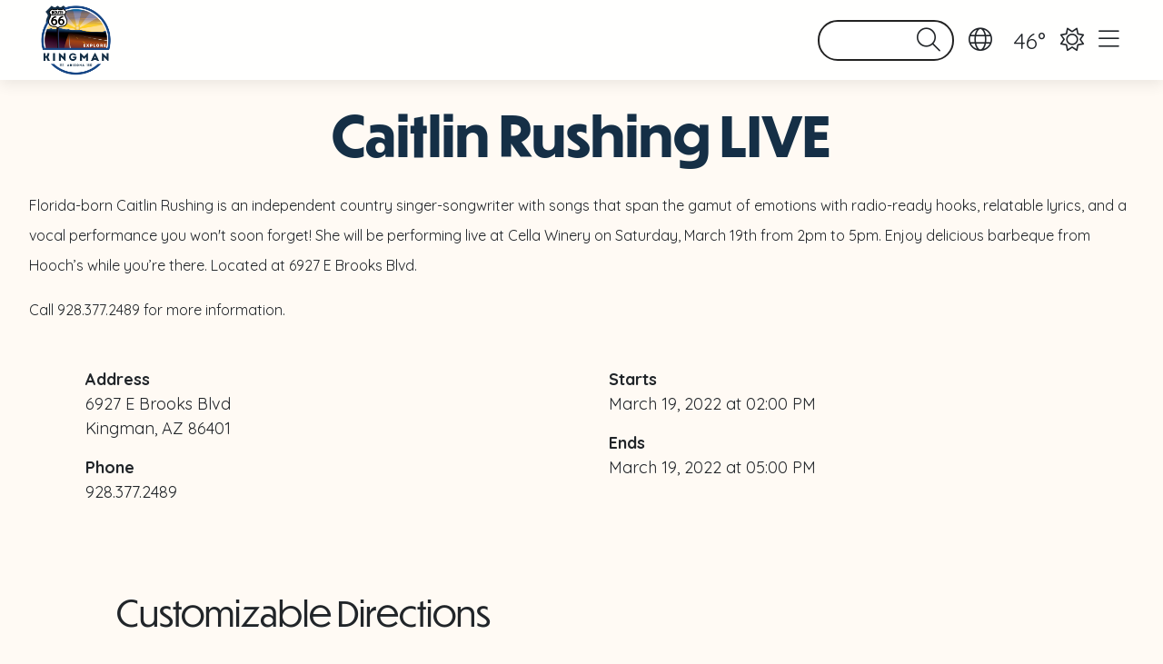

--- FILE ---
content_type: text/html;charset=UTF-8
request_url: https://www.explorekingman.com/event-caitlin-rushing-live-03-19-2022/
body_size: 37454
content:
<!DOCTYPE html>
<html lang="en">
<head>
<base href="https://www.explorekingman.com/">
<link rel="canonical" href="https://www.explorekingman.com/event-caitlin-rushing-live-03-19-2022/" />
<meta charset="UTF-8">
<meta name="viewport" content="width=device-width, initial-scale=1">
<link rel="icon" type="image/png" href="https://kingman.earthdiver.com/files/partners-favicon-36.ico?v=1768725429592">
<script src="/libs/jquery.js?v2"></script>
<title>Caitlin Rushing</title>
<meta name="description" content="">
<meta name="keywords" content="">
<style type="text/css">
</style>
<style type="text/css">a.dropdown-item.active, a.dropdown-item:active {
background-color: transparent;
}
body, * {
box-sizing: border-box !important;
}
body > * {
max-width: 100%;
}
body .ckbox-wrapper {
position: relative;
z-index: 9999999;
}
body .col dl span {
display: block;
}
body .pac-container {
z-index: 999999;
}
.platform_styles_test {
font-size: 128px;
}
.actual_intro_text ul{
margin-left:2rem;
}
.mod_tabs_accordion ul{
margin-left:2rem;
}
.teaser ul{
display: flex;
flex-flow: column;
margin-left:2rem;
}
body .flatpickr-calendar {
display: none;
}
body .flatpickr-calendar.open {
z-index: 999999999 !important;
}
body #ckf-modal {
left: 50% !important;
width: 100% !important;
max-width: 80vw !important;
transform: translate( -50%, -50% ) !important;
top: 50% !important;
z-index: 999999999 !important;
}
body #ckf-modal-body {
width: 100% !important;
}
:root {
--ck-color-base-active: hsl(208, 88%, 52%);
--ck-color-image-caption-background: hsl(0, 0%, 97%);
--ck-color-image-caption-text: hsl(0, 0%, 20%);
--ck-color-mention-background: hsla(341, 100%, 30%, 0.1);
--ck-color-mention-text: hsl(341, 100%, 30%);
--ck-color-table-caption-background: hsl(0, 0%, 97%);
--ck-color-table-caption-text: hsl(0, 0%, 20%);
--ck-color-table-column-resizer-hover: var(--ck-color-base-active);
--ck-highlight-marker-blue: hsl(201, 97%, 72%);
--ck-highlight-marker-green: hsl(120, 93%, 68%);
--ck-highlight-marker-pink: hsl(345, 96%, 73%);
--ck-highlight-marker-yellow: hsl(60, 97%, 73%);
--ck-highlight-pen-green: hsl(112, 100%, 27%);
--ck-highlight-pen-red: hsl(0, 85%, 49%);
--ck-image-style-spacing: 1.5em;
--ck-inline-image-style-spacing: calc(var(--ck-image-style-spacing) / 2);
--ck-table-column-resizer-position-offset: calc(var(--ck-table-column-resizer-width) * -0.5 - 0.5px);
--ck-table-column-resizer-width: 7px;
--ck-todo-list-checkmark-size: 16px;
--ck-z-default: 1;
}
;
*:is(.rte_tinyMCE, .intro_text, .footer_text, .page_section, .title_and_description, .description, .tab_body, .accordion, .section_intro_text, .data-pages-intro-text) ul {
display: flex;
flex-flow: column;
margin-left: 2rem;
}
*:is(.rte_tinyMCE, .intro_text, .footer_text, .page_section, .title_and_description, .description, .tab_body, .accordion, .section_intro_text, .data-pages-intro-text) ul li {
margin-left: 2rem;
}
/* ckeditor5-block-quote/theme/blockquote.css */
*:is(.rte_tinyMCE, .intro_text, .footer_text, .page_section, .title_and_description, .description, .tab_body, .accordion, .section_intro_text, .data-pages-intro-text) blockquote {
overflow: hidden;
padding-right: 1.5em;
padding-left: 1.5em;
margin-left: 0;
margin-right: 0;
font-style: italic;
border-left: solid 5px hsl(0, 0%, 80%);
}
/* ckeditor5-block-quote/theme/blockquote.css */
*:is(.rte_tinyMCE, .intro_text, .footer_text, .page_section, .title_and_description, .description, .tab_body, .accordion, .section_intro_text, .data-pages-intro-text)[dir="rtl"] blockquote {
border-left: 0;
border-right: solid 5px hsl(0, 0%, 80%);
}
/* ckeditor5-image/theme/image.css */
*:is(.rte_tinyMCE, .intro_text, .footer_text, .page_section, .title_and_description, .description, .tab_body, .accordion, .section_intro_text, .data-pages-intro-text) .image {
display: table;
clear: both;
text-align: center;
margin: 0.9em auto;
min-width: 50px;
}
/* ckeditor5-image/theme/image.css */
*:is(.rte_tinyMCE, .intro_text, .footer_text, .page_section, .title_and_description, .description, .tab_body, .accordion, .section_intro_text, .data-pages-intro-text) .image img {
display: block;
margin: 0 auto;
max-width: 100%;
min-width: 100%;
width:100%;
height:auto;
aspect-ratio: attr(width) / attr(height);
}
/* ckeditor5-image/theme/image.css */
*:is(.rte_tinyMCE, .intro_text, .footer_text, .page_section, .title_and_description, .description, .tab_body, .accordion, .section_intro_text, .data-pages-intro-text) .image-inline {
/*
* Normally, the .image-inline would have "display: inline-block" and "img { width: 100% }" (to follow the wrapper while resizing).;
* Unfortunately, together with "srcset", it gets automatically stretched up to the width of the editing root.
* This strange behavior does not happen with inline-flex.
*/
display: inline-flex;
max-width: 100%;
align-items: flex-start;
}
/* ckeditor5-image/theme/image.css */
*:is(.rte_tinyMCE, .intro_text, .footer_text, .page_section, .title_and_description, .description, .tab_body, .accordion, .section_intro_text, .data-pages-intro-text) .image-inline picture {
display: flex;
}
/* ckeditor5-image/theme/image.css */
*:is(.rte_tinyMCE, .intro_text, .footer_text, .page_section, .title_and_description, .description, .tab_body, .accordion, .section_intro_text, .data-pages-intro-text) .image-inline picture,
*:is(.rte_tinyMCE, .intro_text, .footer_text, .page_section, .title_and_description, .description, .tab_body, .accordion, .section_intro_text, .data-pages-intro-text) .image-inline img {
flex-grow: 1;
flex-shrink: 1;
max-width: 100%;
}
/* ckeditor5-image/theme/imagecaption.css */
*:is(.rte_tinyMCE, .intro_text, .footer_text, .page_section, .title_and_description, .description, .tab_body, .accordion, .section_intro_text, .data-pages-intro-text) .image > figcaption {
display: table-caption;
caption-side: bottom;
word-break: break-word;
color: var(--ck-color-image-caption-text);
background-color: var(--ck-color-image-caption-background);
padding: .6em;
font-size: .75em;
outline-offset: -1px;
}
/* ckeditor5-image/theme/imageresize.css */
*:is(.rte_tinyMCE, .intro_text, .footer_text, .page_section, .title_and_description, .description, .tab_body, .accordion, .section_intro_text, .data-pages-intro-text) .image.image_resized {
max-width: 100%;
display: block;
box-sizing: border-box;
}
/* ckeditor5-image/theme/imageresize.css */
*:is(.rte_tinyMCE, .intro_text, .footer_text, .page_section, .title_and_description, .description, .tab_body, .accordion, .section_intro_text, .data-pages-intro-text) .image.image_resized img {
width: 100%;
}
/* ckeditor5-image/theme/imageresize.css */
*:is(.rte_tinyMCE, .intro_text, .footer_text, .page_section, .title_and_description, .description, .tab_body, .accordion, .section_intro_text, .data-pages-intro-text) .image.image_resized > figcaption {
display: block;
}
/* ckeditor5-image/theme/imagestyle.css */
*:is(.rte_tinyMCE, .intro_text, .footer_text, .page_section, .title_and_description, .description, .tab_body, .accordion, .section_intro_text, .data-pages-intro-text) .image-style-block-align-left,
*:is(.rte_tinyMCE, .intro_text, .footer_text, .page_section, .title_and_description, .description, .tab_body, .accordion, .section_intro_text, .data-pages-intro-text) .image-style-block-align-right {
max-width: calc(100% - var(--ck-image-style-spacing));
}
/* ckeditor5-image/theme/imagestyle.css */
*:is(.rte_tinyMCE, .intro_text, .footer_text, .page_section, .title_and_description, .description, .tab_body, .accordion, .section_intro_text, .data-pages-intro-text) .image-style-align-left,
*:is(.rte_tinyMCE, .intro_text, .footer_text, .page_section, .title_and_description, .description, .tab_body, .accordion, .section_intro_text, .data-pages-intro-text) .image-style-align-right {
clear: none;
}
/* ckeditor5-image/theme/imagestyle.css */
*:is(.rte_tinyMCE, .intro_text, .footer_text, .page_section, .title_and_description, .description, .tab_body, .accordion, .section_intro_text, .data-pages-intro-text) .image-style-side {
float: right;
margin-left: var(--ck-image-style-spacing);
max-width: 50%;
}
/* ckeditor5-image/theme/imagestyle.css */
*:is(.rte_tinyMCE, .intro_text, .footer_text, .page_section, .title_and_description, .description, .tab_body, .accordion, .section_intro_text, .data-pages-intro-text) .image-style-align-left {
float: left;
margin-right: var(--ck-image-style-spacing);
}
/* ckeditor5-image/theme/imagestyle.css */
*:is(.rte_tinyMCE, .intro_text, .footer_text, .page_section, .title_and_description, .description, .tab_body, .accordion, .section_intro_text, .data-pages-intro-text) .image-style-align-center {
margin-left: auto;
margin-right: auto;
}
/* ckeditor5-image/theme/imagestyle.css */
*:is(.rte_tinyMCE, .intro_text, .footer_text, .page_section, .title_and_description, .description, .tab_body, .accordion, .section_intro_text, .data-pages-intro-text) .image-style-align-right {
float: right;
margin-left: var(--ck-image-style-spacing);
}
/* ckeditor5-image/theme/imagestyle.css */
*:is(.rte_tinyMCE, .intro_text, .footer_text, .page_section, .title_and_description, .description, .tab_body, .accordion, .section_intro_text, .data-pages-intro-text) .image-style-block-align-right {
margin-right: 0;
margin-left: auto;
}
/* ckeditor5-image/theme/imagestyle.css */
*:is(.rte_tinyMCE, .intro_text, .footer_text, .page_section, .title_and_description, .description, .tab_body, .accordion, .section_intro_text, .data-pages-intro-text) .image-style-block-align-left {
margin-left: 0;
margin-right: auto;
}
/* ckeditor5-image/theme/imagestyle.css */
*:is(.rte_tinyMCE, .intro_text, .footer_text, .page_section, .title_and_description, .description, .tab_body, .accordion, .section_intro_text, .data-pages-intro-text) p + .image-style-align-left,
*:is(.rte_tinyMCE, .intro_text, .footer_text, .page_section, .title_and_description, .description, .tab_body, .accordion, .section_intro_text, .data-pages-intro-text) p + .image-style-align-right,
*:is(.rte_tinyMCE, .intro_text, .footer_text, .page_section, .title_and_description, .description, .tab_body, .accordion, .section_intro_text, .data-pages-intro-text) p + .image-style-side {
margin-top: 0;
}
/* ckeditor5-image/theme/imagestyle.css */
*:is(.rte_tinyMCE, .intro_text, .footer_text, .page_section, .title_and_description, .description, .tab_body, .accordion, .section_intro_text, .data-pages-intro-text) .image-inline.image-style-align-left,
*:is(.rte_tinyMCE, .intro_text, .footer_text, .page_section, .title_and_description, .description, .tab_body, .accordion, .section_intro_text, .data-pages-intro-text) .image-inline.image-style-align-right {
margin-top: var(--ck-inline-image-style-spacing);
margin-bottom: var(--ck-inline-image-style-spacing);
}
/* ckeditor5-image/theme/imagestyle.css */
*:is(.rte_tinyMCE, .intro_text, .footer_text, .page_section, .title_and_description, .description, .tab_body, .accordion, .section_intro_text, .data-pages-intro-text) .image-inline.image-style-align-left {
margin-right: var(--ck-inline-image-style-spacing);
}
/* ckeditor5-image/theme/imagestyle.css */
*:is(.rte_tinyMCE, .intro_text, .footer_text, .page_section, .title_and_description, .description, .tab_body, .accordion, .section_intro_text, .data-pages-intro-text) .image-inline.image-style-align-right {
margin-left: var(--ck-inline-image-style-spacing);
}
/* ckeditor5-table/theme/tablecaption.css */
*:is(.rte_tinyMCE, .intro_text, .footer_text, .page_section, .title_and_description, .description, .tab_body, .accordion, .section_intro_text, .data-pages-intro-text) .table > figcaption {
display: table-caption;
caption-side: top;
word-break: break-word;
text-align: center;
color: var(--ck-color-table-caption-text);
background-color: var(--ck-color-table-caption-background);
padding: .6em;
font-size: .75em;
outline-offset: -1px;
}
/* ckeditor5-table/theme/table.css */
*:is(.rte_tinyMCE, .intro_text, .footer_text, .page_section, .title_and_description, .description, .tab_body, .accordion, .section_intro_text, .data-pages-intro-text) .table {
margin: 0.9em auto;
display: table;
}
/* ckeditor5-table/theme/table.css */
*:is(.rte_tinyMCE, .intro_text, .footer_text, .page_section, .title_and_description, .description, .tab_body, .accordion, .section_intro_text, .data-pages-intro-text) .table table {
border-collapse: collapse;
border-spacing: 0;
width: 100%;
height: 100%;
}
/* ckeditor5-table/theme/table.css */
*:is(.rte_tinyMCE, .intro_text, .footer_text, .page_section, .title_and_description, .description, .tab_body, .accordion, .section_intro_text, .data-pages-intro-text) .table table td,
*:is(.rte_tinyMCE, .intro_text, .footer_text, .page_section, .title_and_description, .description, .tab_body, .accordion, .section_intro_text, .data-pages-intro-text) .table table th {
min-width: 2em;
padding: .4em;
}
body .table td, body .table th {
border-top: none;
}
/* ckeditor5-table/theme/table.css */
*:is(.rte_tinyMCE, .intro_text, .footer_text, .page_section, .title_and_description, .description, .tab_body, .accordion, .section_intro_text, .data-pages-intro-text) .table table th {
font-weight: bold;
background: hsla(0, 0%, 0%, 5%);
}
/* ckeditor5-table/theme/table.css */
*:is(.rte_tinyMCE, .intro_text, .footer_text, .page_section, .title_and_description, .description, .tab_body, .accordion, .section_intro_text, .data-pages-intro-text)[dir="rtl"] .table th {
text-align: right;
}
/* ckeditor5-table/theme/table.css */
*:is(.rte_tinyMCE, .intro_text, .footer_text, .page_section, .title_and_description, .description, .tab_body, .accordion, .section_intro_text, .data-pages-intro-text)[dir="ltr"] .table th {
text-align: left;
}
/* ckeditor5-table/theme/tablecolumnresize.css */
*:is(.rte_tinyMCE, .intro_text, .footer_text, .page_section, .title_and_description, .description, .tab_body, .accordion, .section_intro_text, .data-pages-intro-text) .table table {
overflow: hidden;
table-layout: fixed;
}
/* ckeditor5-table/theme/tablecolumnresize.css */
*:is(.rte_tinyMCE, .intro_text, .footer_text, .page_section, .title_and_description, .description, .tab_body, .accordion, .section_intro_text, .data-pages-intro-text) .table td,
*:is(.rte_tinyMCE, .intro_text, .footer_text, .page_section, .title_and_description, .description, .tab_body, .accordion, .section_intro_text, .data-pages-intro-text) .table th {
position: relative;
}
/* ckeditor5-table/theme/tablecolumnresize.css */
*:is(.rte_tinyMCE, .intro_text, .footer_text, .page_section, .title_and_description, .description, .tab_body, .accordion, .section_intro_text, .data-pages-intro-text) .table .table-column-resizer {
position: absolute;
top: -999999px;
bottom: -999999px;
right: var(--ck-table-column-resizer-position-offset);
width: var(--ck-table-column-resizer-width);
cursor: col-resize;
user-select: none;
z-index: var(--ck-z-default);
}
/* ckeditor5-table/theme/tablecolumnresize.css */
*:is(.rte_tinyMCE, .intro_text, .footer_text, .page_section, .title_and_description, .description, .tab_body, .accordion, .section_intro_text, .data-pages-intro-text) .table[draggable] .table-column-resizer {
display: none;
}
/* ckeditor5-table/theme/tablecolumnresize.css */
*:is(.rte_tinyMCE, .intro_text, .footer_text, .page_section, .title_and_description, .description, .tab_body, .accordion, .section_intro_text, .data-pages-intro-text) .table .table-column-resizer:hover,
*:is(.rte_tinyMCE, .intro_text, .footer_text, .page_section, .title_and_description, .description, .tab_body, .accordion, .section_intro_text, .data-pages-intro-text) .table .table-column-resizer__active {
background-color: var(--ck-color-table-column-resizer-hover);
opacity: 0.25;
}
/* ckeditor5-table/theme/tablecolumnresize.css */
*:is(.rte_tinyMCE, .intro_text, .footer_text, .page_section, .title_and_description, .description, .tab_body, .accordion, .section_intro_text, .data-pages-intro-text)[dir=rtl] .table .table-column-resizer {
left: var(--ck-table-column-resizer-position-offset);
right: unset;
}
/* ckeditor5-table/theme/tablecolumnresize.css */
*:is(.rte_tinyMCE, .intro_text, .footer_text, .page_section, .title_and_description, .description, .tab_body, .accordion, .section_intro_text, .data-pages-intro-text).ck-read-only .table .table-column-resizer {
display: none;
}
/* ckeditor5-code-block/theme/codeblock.css */
*:is(.rte_tinyMCE, .intro_text, .footer_text, .page_section, .title_and_description, .description, .tab_body, .accordion, .section_intro_text, .data-pages-intro-text) pre {
padding: 1em;
color: hsl(0, 0%, 20.8%);
background: hsla(0, 0%, 78%, 0.3);
border: 1px solid hsl(0, 0%, 77%);
border-radius: 2px;
text-align: left;
direction: ltr;
tab-size: 4;
white-space: pre-wrap;
font-style: normal;
min-width: 200px;
}
/* ckeditor5-code-block/theme/codeblock.css */
*:is(.rte_tinyMCE, .intro_text, .footer_text, .page_section, .title_and_description, .description, .tab_body, .accordion, .section_intro_text, .data-pages-intro-text) pre code {
background: unset;
padding: 0;
border-radius: 0;
}
/* ckeditor5-horizontal-line/theme/horizontalline.css */
*:is(.rte_tinyMCE, .intro_text, .footer_text, .page_section, .title_and_description, .description, .tab_body, .accordion, .section_intro_text, .data-pages-intro-text) hr {
margin: 15px 0;
height: 4px;
background: hsl(0, 0%, 87%);
border: 0;
}
/* ckeditor5-mention/theme/mention.css */
*:is(.rte_tinyMCE, .intro_text, .footer_text, .page_section, .title_and_description, .description, .tab_body, .accordion, .section_intro_text, .data-pages-intro-text) .mention {
background: var(--ck-color-mention-background);
color: var(--ck-color-mention-text);
}
@media print {
/* ckeditor5-page-break/theme/pagebreak.css */
*:is(.rte_tinyMCE, .intro_text, .footer_text, .page_section, .title_and_description, .description, .tab_body, .accordion, .section_intro_text, .data-pages-intro-text) .page-break {
padding: 0;
}
/* ckeditor5-page-break/theme/pagebreak.css */
*:is(.rte_tinyMCE, .intro_text, .footer_text, .page_section, .title_and_description, .description, .tab_body, .accordion, .section_intro_text, .data-pages-intro-text) .page-break::after {
display: none;
}
}
figure.media{
display: block;
margin: 0 auto;
max-width: 100%;
width: 50%;
}
@media screen and ( max-width: 1000px ) {
figure.media{
margin: 0 auto;
max-width: 100%;
width: 100%;
}
}
.youtube-video-container {
position: relative;
overflow: hidden;
width: 100%;
}
.youtube-video-container::after {
display: block;
content: "";
padding-top: 56.25%;
}
.youtube-video-container iframe {
position: absolute;
top: 0;
left: 0;
width: 100%;
height: 100%;
}
body .ck-body-wrapper {
position: relative;
position: static !important;
}
body .ck.ck-balloon-panel {
z-index: 9999999999 !important;
}
body .ck.ck-dialog-overlay.ck-dialog-overlay__transparent {
z-index: 99999999 !important;
}
body .rte_tinyMCE img {
max-width: 100% !important;
}
.results > a[data-ids='0']{
opacity: .25 !important;
}
.results > a[data-ids='2']{
opacity: .25 !important;
}
.results > a[data-ids='3']{
opacity: .25 !important;
}
.results > a[data-ids='4']{
opacity: .25 !important;
}
.results > a[data-ids='5']{
opacity: .25 !important;
}
.results > a[data-ids='6']{
opacity: .25 !important;
}
.results > a[data-ids='7']{
opacity: .25 !important;
}
.results > a[data-ids='8']{
opacity: .25 !important;
}
.results > a[data-ids='9']{
border: 2px solid red;
opacity: .25 !important;
}
.attribution {
align-self: fles-end;
display: flex;
flex-flow: column;
gap: 0 !important;
position: absolute;
bottom: 1rem;
right: 1rem;
left: auto !important;
top: auto !important;
transform: none !important;
justify-content: flex-end;
z-index: 99999 !important;
}
body .carousel-control-next, body .carousel-control-prev {
height: 80%;
padding-top: 15%;
}
body .mod_carousels_basic .attribution:not(.show) > span:last-child {
display: none !important;
}
body .mod_carousels_basic .attribution span {
padding: 0 !important;
}
.mod_carousels_basic .attribution.show > span:last-child {
background-color: transparent;
}
.mod_carousels_basic .attribution.show > span:last-child a {
color: #fff;
}
/* 02/19/24: New CKBox tooltip overrides */
.ck.ck-balloon-panel.ck-tooltip {
background-color: transparent !important;
}
.ck-tooltip__text {
border: 1px solid #000 !important;
color: #000 !important;
padding: .25rem .5rem !important;
}</style>
<style type="text/css">
[v-cloak] { display:none; }
body .fcms { max-width: 800px !important; }
img.delayed_load {
display: none;
}
</style>
<script type="text/javascript">
setTimeout( function( ){
try {
$( "img.delayed_load" ).each( function( i, e ){
let $e = $( e );
let src = $e.attr( 'data-src' );
if( $e.hasClass( 'delayed_bg' ) ){
$e.css( 'background-image', `url(${src})` );
} else {
setTimeout( function( ){
console.log( `Loading ${i}: ${src}` );
$e.attr( 'src', src );
}, i != 0 ? 250 * i : 1 );
}
$e.removeClass( 'delayed_load' );
} );
} catch( e ) {
console.log( e );
}
}, 1000 );
</script>
<link rel="stylesheet" href="https://stackpath.bootstrapcdn.com/bootstrap/4.1.3/css/bootstrap.min.css" integrity="sha384-MCw98/SFnGE8fJT3GXwEOngsV7Zt27NXFoaoApmYm81iuXoPkFOJwJ8ERdknLPMO" crossorigin="anonymous">
<link rel="preconnect" href="https://fonts.googleapis.com">
<link rel="preconnect" href="https://fonts.gstatic.com" crossorigin>
<link href="https://fonts.googleapis.com/css2?family=Quicksand:wght@400;700&display=swap" rel="stylesheet">
<link async defer rel="stylesheet" href="//code.jquery.com/ui/1.12.1/themes/base/jquery-ui.min.css">
<link rel="stylesheet" type="text/css" href="/libs/slick.css?v">
<link rel="stylesheet" type="text/css" href="/libs/slick-theme.css?v">
<style type="text/css">
html, body, * { font-family: 'Quicksand', sans-serif; }
.secondary_font { font-family: 'Dunbar Tall', sans-serif !important; }
body, section, div, ul, li { margin: 0; padding: 0; }
body { font-size: 22px; }
* { outline: none !important; }
</style>
<style type="text/css">
@media only screen and ( min-width: 1101px ){
body .hide_on_desktop {
display: none;
}
}
</style>
<script src="https://kit.fontawesome.com/37b3c736a4.js" crossorigin="anonymous"></script>
<!-- CSS -->
<style type="text/css"></style>
<link rel="stylesheet" href="https://use.typekit.net/gyl2rgl.css">
<!-- Google tag (gtag.js) -->
<script async src="https://www.googletagmanager.com/gtag/js?id=G-2NYY8RGM0C"></script>
<script>
window.dataLayer = window.dataLayer || [];
function gtag(){dataLayer.push(arguments);}
gtag('js', new Date());
gtag('config', 'G-2NYY8RGM0C');
</script>
<!-- Meta Pixel Code -->
<script>
!function(f,b,e,v,n,t,s)
{if(f.fbq)return;n=f.fbq=function(){n.callMethod?
n.callMethod.apply(n,arguments):n.queue.push(arguments)};
if(!f._fbq)f._fbq=n;n.push=n;n.loaded=!0;n.version='2.0';
n.queue=[];t=b.createElement(e);t.async=!0;
t.src=v;s=b.getElementsByTagName(e)[0];
s.parentNode.insertBefore(t,s)}(window, document,'script',
'https://connect.facebook.net/en_US/fbevents.js');
fbq('init', '580432583179469');
fbq('track', 'PageView');
</script>
<noscript><img height="1" width="1" style="display:none"
src="https://www.facebook.com/tr?id=580432583179469&ev=PageView&noscript=1"
/></noscript>
<!-- End Meta Pixel Code -->
<!-- Sojern Tag v6_js, Pixel Version: 1 -->
<script src='https://static.sojern.com/utils/sjrn_autocx.js'></script>
<script>
(function () {
/* Please fill the following values. */
var params = {
vf1: "", /* Destination City */
vn1: "", /* Destination Country */
pn: "", /* Product Name */
pc: "", /* Page Category */
sha256_eml: "", /* Hashed Email SHA256 */
sha1_eml: "", /* Hashed Email SHA1 */
md5_eml: "", /* Hashed Email MD5 */
ccid: "" /* Client Cookie id */
};
/* Please do not modify the below code. */
try{params = Object.assign({}, sjrn_params, params);}catch(e){}
var cid = [];
var paramsArr = [];
var cidParams = [];
var pl = document.createElement('iframe');
var defaultParams = {"vid":"tou"};
for(key in defaultParams) { params[key] = defaultParams[key]; };
for(key in cidParams) { cid.push(params[cidParams[key]]); };
params.cid = cid.join('|');
for(key in params) { paramsArr.push(key + '=' + encodeURIComponent(params[key])) };
pl.type = 'text/html';
pl.setAttribute('style','height:0; width: 0; display:none;');
pl.async = true;
pl.src = 'https://static.sojern.com/cip/w/s?id=369450&f_v=v6_js&p_v=1&' + paramsArr.join('&');
(document.getElementsByTagName('head')[0] || document.getElementsByTagName('body')[0]).appendChild(pl);
})();
</script>
<!-- End Sojern Tag -->
<!-- 2025-2026 12 News Pixel -->
<script src="https://px.premion.com/pixel.js?pxid=68d83c3f119dcf6ad605a8df"></script>
<!-- End 2025-2026 12 News Pixel -->
<style type="text/css">
.mod_carousels_slick {
margin: 0 auto;
max-width: 1440px;
}
.mod_carousels_slick .tile .caption {
background-color: #f04f23cc;
font-size: 12px;
letter-spacing: .5px;
padding: .25rem 1rem;
text-align: center;
text-shadow: 0 2px 4px rgba( 0, 0, 0, .25 );
text-transform: uppercase;
}
.mod_carousels_slick .tile .date span:last-child {
color: #f04f23;
}
.mod_carousels_slick .nav_left,
.mod_carousels_slick .nav_right {
color: #3385a0;
}
</style><style type="text/css">
.mod_nav_top {
margin-bottom: 5rem;
}
.mod_nav_top .logo {
margin: 1rem 0;
max-height: 110% !important;
}
.mod_nav_top .columnize_dropdown > * > *:first-child {
color: #1a4684 !important;
font-weight: 700;
}
.mod_nav_top .columnize_dropdown > * > *:not(:first-child) {
font-size: 14px !important;
}
.mod_nav_top .columnize_dropdown > * {
flex-basis: 10% !important;
}
.mod_nav_top > * {
margin: 0 auto;
max-width: 1440px;
}
.mod_nav_top #navbarSupportedContent {
flex-flow: row !important;
justify-content: flex-end;
margin-top: 2rem;
}
.mod_nav_top .dropdown-toggle::after {
display: none;
}
.mod_nav_top ul.navbar-nav li.nav-item:nth-child(1){
margin-top: -20px;
}
.mod_nav_top ul.navbar-nav li.nav-item:nth-child(2){
margin-top: -20px;
}
.mod_nav_top ul.navbar-nav li.nav-item:nth-child(3){
margin-top: -20px;
}
.mod_nav_top ul.navbar-nav li.nav-item:nth-child(4){
margin-top: -20px;
}
.mod_nav_top ul.navbar-nav li.nav-item:nth-child(5){
margin-top: -20px;
}
.mod_nav_top ul.navbar-nav li.nav-item:nth-child(6){
margin-top: -20px;
}
.mod_nav_top ul.navbar-nav li.nav-item:nth-child(7){
margin-top: -20px;
}
.mod_nav_top ul.navbar-nav li.nav-item:nth-child(8){
margin-top: -20px;
}
.mod_nav_top ul.navbar-nav li.nav-item:nth-child(9){
margin-top: -20px;
}
.mod_nav_top ul.navbar-nav li.nav-item:nth-child(10){
margin-top: -20px;
}
.mod_nav_top .nav-item:not(:last-child){
margin-right: 2rem;
}
.mod_nav_top .logo {
max-height: 160%;
max-width: 400px;
position: absolute;
top: 0;
}
.mod_nav_top > * {
display: flex;
justify-content: space-between;
width: 100%;
}
.mod_nav_top > .navbar-collapse {
display: flex;
justify-content: space-between;
width: 100%;
}
.mod_nav_top .mr-auto, .mx-auto {
margin-right: 0 !important;
}
.mod_nav_top .dropdown-menu {
top: 90%;
}
.mod_nav_top .nav-link {
color: #444 !important;
font-family: 'Montserrat', sans-serif;
font-size: 14px;
font-weight: 600;
text-align: center;
text-transform: uppercase;
}
.mod_nav_top .nav-link i {
margin-bottom: .25rem !important;
}
.mod_nav_top i {
font-size: 36px;
}
@media only screen and ( max-width: 900px ){
.mod_nav_top {
padding: 0;
}
.mod_nav_top .logo {
}
.mod_nav_top .nav-item:not(:last-child){
margin-bottom: 1rem;
margin-right: 0;
}
}
</style><style type="text/css">
.mod_tabs_basic {
border: 1px solid #ddd;
padding: 0;
}
.mod_tabs_basic ul.tab_heads {
background-color: #1a4684;
margin: 0;
padding: 0;
}
.mod_tabs_basic ul.tab_heads li {
border-radius: 0 !important;
font-size: 28px;
font-weight: 700;
letter-spacing: 1px;
padding: 1rem 1.5rem;
text-shadow: 1.5px 2px #000;
}
.mod_tabs_basic ul.tab_heads li:hover {
background-color: #fff;
color: #1a4684 !important;
text-shadow: 1.5px 2px #ddd;
}
.mod_tabs_basic ul.tab_heads li.active {
background-color: #fff;
border: none !important;
color: #1a4684;
text-shadow: 1.5px 2px #ddd;
}
.mod_tabs_basic ul.tab_heads li:not(.active){
color: #fff;
}
.mod_tabs_basic .tab_body {
background-color: #fff;
}
</style><style type="text/css">
body.dashboard .subapp .filter_strip {
margin-top: 51px !important;
}
body[data-url='events'] .mod_calendar_subpage {
max-width: 100% !important;
}
/*
@media screen and ( min-width: 900px ){
body[data-url='events'] .date_divisor {
display: none !important
}
}*/
@media screen and ( max-width: 999px ){
body[data-url='events']:not(.dashboard) .see_more_results {
display: none !important;
}
body[data-url='events']:not(.dashboard) .mod_calendar_subpage{
display: none !important;
}
body[data-url='events']:not(.dashboard) .mod_search {
margin: 1rem 0 !important;
padding: 0 !important;
}
body[data-url='events']:not(.dashboard) .splitty #vue_search_1 .middle_column {
align-self: flex-start !important;
}
body.temp_search_page[data-url='events']:not(.dashboard) .mod_search .results .result:hover .middle_column {
box-shadow: none !important;
}
body[data-url='events']:not(.dashboard) .splitty #vue_search_1 .spot_1.title {
color: #000 !important;
font-weight: normal !important;
padding-left: 1rem !important;
text-align: left !important;
}
body[data-url='events'] .splitty #vue_search_1 .contact {
display: none !important;
}
body[data-url='events'] .splitty #vue_search_1 .results > * {
margin: 0 !important;
width: auto !important;
}
body[data-url="events"] .date_divisor {
font-weight: 700;
padding-left: .5rem;
}
body[data-url="events"] .custom_filters {
display: none !important;
}
body[data-url="events"] div.results[data-topic="x_90"] {
display: flex !important;
}
.mod_nav_top_kingman .logo img {
height: 80px;
}
body .mod_carousels_basic:has(img), .mod_carousels_basic:has(img) .carousel-item img {
height: 275px !important;
}
.mod_nav_footer_manual {
height: 140px;
}
}
body[data-url="events"] .date_divisor {
font-weight: 700;
padding-left: .5rem;
}
@media screen and ( min-width: 1440px ){
body[data-url="events"] .date_divisor {
font-size: 28px !important;
}
body[data-url='events']:not(.dashboard) .splitty #vue_search_1 .results .events_for_mobile .event_for_mobile span {
font-size: 20px !important;
}
body > section.mod_carousels_basic:has(img), .mod_carousels_basic:has(img) .carousel-item img {
height: 850px !important;
}
}
body.temp_master .teaser p + p {
margin-top: 1rem;
}
body div[data-topic='x_90' ] + .nonfeatured_tiles {
display: none !important;
}
.mod_nav_footer_manual {
z-index: 9;
}
body .col dl span {
display: block;
}
.scrolled .lang_picker {
padding-left: 1rem;
top: 61px !important;
}
body.temp_master .teaser .mod_carousels_basic img {
height: 530px !important;
object-fit: cover;
width: 800px !important;
}
body.temp_master .teaser .mod_carousels_basic {
margin-bottom: 2rem;
}
body.temp_master {
min-height: 80vh;
padding-bottom: 4rem;
}
body.temp_master .mod_nav_footer_manual {
/* bottom: 0;
position: fixed; */
margin-top: 3rem;
}
body.temp_master {
min-height: 100vh !important;
padding-bottom: 0 !important;
}
.mod_add_on_features_trip_builder_tabs .planner_nav_tabs li.active_tab {
background-color: #16264A;
}
body .planner_nav_bodies ul {
margin-left: 2em;
}
body.temp_master .planner_container {
margin: 0 auto;
max-width: 90vw;
}
.top_strip {
background-size: cover;
}
dd span {
display: block;
}
table.table_stats_new tr.header_row th {
background-color: transparent !important;
}
.planner_sidebar_v3 .img_bg {
background-color: transparent !important;
}
/* For the container with horizontal scrolling */
.images {
overflow-x: scroll; /* Enable horizontal scrolling */
}
/* Style the scrollbar thumb (the draggable part) */
.images::-webkit-scrollbar-thumb {
background-color: rgba(0, 0, 0, 0.5); /* Change the color and opacity as needed */
border-radius: 4px;
}
/* Style the scrollbar track (the background) */
.images::-webkit-scrollbar-track {
background-color: rgba(0, 0, 0, 0.1); /* Change the color and opacity as needed */
}
/* Set the size of the scrollbar */
.images::-webkit-scrollbar {
width: 12px;
height: 12px;
}
.planner_sidebar_v3 .buttons i {
color: #142f46 !important;
}
.mod_add_on_features_trip_builder .day .day_header, .mod_add_on_features_trip_builder_share_panel i:not(.exempt) {
background-color: #142f46;
}
.results[data-topic='x_108'] .result {
background-color: transparent !important;
border: none !important;
overflow: hidden;
}
.results[data-topic='x_108'] .result .img_window {
flex-basis: 200px !important;
flex-grow: 1;
margin-right: 2rem;
overflow: hidden;
height: 200px;
max-width: 300px;
position: relative;
width: 300px;
}
.results[data-topic='x_108'] .result .text_container {
flex-basis: calc( 100% - 300px );
flex-shrink: 1;
}
.results[data-topic='x_108'] .result img {
position: absolute;
left: 0;
transition: 200ms all;
height: 100%;
object-fit: cover;
top: 0;
max-height: 200%;
max-width: 200%;
width: 100% !important;
}
.results[data-topic='x_108'] .result:hover img {
transform: scale( 1.25 );
}
.results[data-topic='x_108'] * {
font-family: "Quicksand", sans-serif !important;
}
.results[data-topic='x_108'] .contact {
display: none !important;
}
.results[data-topic='x_108'] .teaser {
margin: 0 0 !important;
padding: 0 0 !important;
}
.results[data-topic='x_108'] .result .middle_column {
font-size: 20px;
padding: 0 !important;
}
.caption_primary, .caption_secondary {
display: none;
}
.mod_tabs_basic ul.tab_heads {
background-color: transparent !important;
}
.mod_tabs_basic ul.tab_heads li:hover {
background-color: #fffaf4 !important;
}
body .mod_tabs_basic, .mod_tabs_basic ul.tab_heads li:not(.active) {
border: none !important;
}
body .mod_promos_basic {
justify-content: center;
margin: 0 auto;
}
body .mod_promos_basic .promo {
transition: 100ms all;
}
body .mod_promos_basic .promo .promo_title {
font-family: "dunbar-tall", sans-serif !important;
font-weight: 700;
}
body .mod_promos_basic .promo:hover {
filter: brightness(1.4);
transform: scale(1.05);
z-index: 1;
}
body.temp_master[data-has-headers='false']{
padding-top: 5rem;
}
body.temp_master .teaser .mod_carousels_basic {
max-width: 100%;
}
body.temp_master .teaser .mod_carousels_basic .carousel {
margin: 0 auto;
}
body.temp_blog .body_cols img {
margin-right: 1rem;
max-width: 250px;
}
body.temp_blog a {
color: #000;
}
body.temp_blog .intro_text h1, body.temp_page .intro_text h1 {
color: #152f46 !important;
font-family: "dunbar-tall", sans-serif !important;
font-weight: 700 !important;
text-align: center;
}
body.temp_page .intro_text h2 {
font-weight: 300;
text-align: center;
}
body.temp_page .intro_text, body.temp_page .flexer {
margin: 0 auto;
max-width: 1280px;
}
body.temp_page .actual_intro_text {
text-align: center;
}
body.temp_blog .split_inline_result div {
font-size: 16px;
}
body.temp_blog .spot_4 {
font-size: 20px;
}
.event_category_filters {
gap: 1.5rem !important;
justify-content: center;
margin-top: 1rem;
}
.event_category_filter {
margin-bottom: 0 !important;
margin-top: 0 !important;
}
.event_category_filter:not(.selected) i {
visibility: hidden;
}
.mod_carousels_slick_robust_captions .cslick-prev {
margin-left: -1rem;
}
.mod_carousels_slick_robust_captions .cslick-next {
margin-right: -1rem;
}
.planner_sidebar_v3 .thumb {
background-color: #162737;
transition: 100ms all;
}
.planner_sidebar_v3 .thumb:hover {
background-color: #364757 !important;
}
button.see_more_results {
align-items: center;
background-color: #164685;
border: none;
color: #fff;
display: flex;
height: auto !important;
justify-content: center;
margin-top: 2rem !important;
}
.teaser {
margin: 0 auto;
max-width: 1280px;
padding: 0 2rem;
}
.actual_footer_text {
margin: 0 auto;
max-width: 1440px;
}
.mod_search .results .result .middle_column .spot_secondary {
font-size: 11px;
}
.marker_tile * {
text-align: center;
}
.marker_tile .title {
margin-bottom: .5rem;
}
.marker_tile .spot_2 {
margin-bottom: .5rem;
}
.marker_tile > a{
color: #000;
}
.marker_tile > a .title{
font-size: 20px;
}
/*body {
padding-top: 90px;
}*/
.mod_carousels_slick_robust_captions .slider {
padding: 0 1.25rem !important;
}
.option_selector_container .status_indicator {
margin-bottom: 0 !important;
}
body .search_form {
border-radius: 0 !important;
margin: 0 auto 0 auto;
margin-bottom: 2rem !important;
max-width: 900px;
padding: .5rem 0 !important;
}
.search_form .row {
padding: 0 !important;
}
.mod_search .filters .filter {
background-color: transparent;
display: flex;
margin: 0 !important;
padding: 0 1rem !important;
}
.mod_search .filters .status_indicator {
background-color: #fff;
}
body .search_form {
background-color: #152f46 !important;
}
.search_form, .mod_search .filters.unprocessed_changes {
background-color: #152f46 !important;
background-color: transparent !important;
}
.btn_uncheck_all, .update_results {
display: none !important;
}
.search_form .row:not(:last-child) {
margin-bottom: 0 !important;
}
.mod_carousels_slick_robust_captions .backpanel .top_strip {
background-color: #152f46d1;
align-items: flex-start;
display: flex;
flex-flow: column;
height: 300px !important;
justify-content: center;
}
.mod_carousels_slick_robust_captions .backpanel .top_strip::before {
bottom: 3rem;
content: url(/configs/36/corner.png);
position: absolute;
right: .5rem;
}
.mod_carousels_slick_robust_captions .backpanel .top_strip * {
text-align: left;
}
body .mod_carousels_slick_robust_captions .tile:hover .caption.hide_on_hover {
display: block !important;
}
.mod_carousels_slick_robust_captions .tile:hover .show_on_hover {
background-color: transparent !important;
}
.mod_carousels_slick_robust_captions .tile:hover .show_on_hover {
position: absolute;
}
.mod_carousels_slick_robust_captions .bottom_area {
display: none !important;
}
/*
body .splitty #vue_search_1 .results {
gap: 1rem;
}
body .splitty #vue_search_1 .spot_1.title {
bottom: -30px;
color: #000;
font-size: 20px;
position: absolute;
}
*/
body.temp_search_page .mod_search .results .result, .result_my_pins .result {
background-color: #fff !important;
border: none;
box-shadow: 0 2px 4px rgba(0, 0, 0, .05);
}
body .splitty #vue_search_1 .spot_1.title {
color: #000;
font-size: 20px;
position: absolute;
left: 1rem;
bottom: .5rem;
font-size: clamp( 11px, 20px, 30px ) !important;
white-space: nowrap;
text-overflow: ellipsis;
overflow: hidden;
max-width: 90%;
}
body .splitty #vue_search_1 .right_half {
background-color: #eca438;
color: #fff !important;
font-size: 20px;
max-width: 85%;
padding: .25rem 1rem;
position: absolute;
right: 0;
top: .5rem;
/*	z-index: 111;*/
}
body .splitty #vue_search_1 .right_half * {
color: #fff !important;
text-transform: uppercase;
}
body .splitty #vue_search_1 .img {
background-position: top;
background-repeat: no-repeat !important;
height: 80% !important;
position: absolute;
top: 0;
width: 100% !important;
}
body .splitty #vue_search_1 .middle_column {
background-image: none !important;
}
.mod_search .pinnable_image,
.result_my_pins .pinnable_image,
.favorites_container .pinnable_image {
position: absolute;
left: .25rem;
top: .25rem;
}
.pinnable_image {
max-height: 35px;
left: .25rem !important;
text-shadow: 0 4px 5px rgba( 0, 0, 0, .5 );
content:url("/configs/36/fav-no.png");
z-index: 9;
}
.pinnable_item.saved .pinnable_image {
content:url("/configs/36/fav-yes.png");
}
.promo.pinnable_promo {
position: relative;
}
.promo.pinnable_promo img {
cursor: pointer;
position: absolute;
left: .25rem;
top: -.75rem;
top: .25rem;
}
.promo.saved .pinnable_image {
content:url("/configs/36/fav-yes.png");
}
.sidebar_tiles .pinnable_image, .plannable_area .pinnable_image {
display: none;
}
body .mod_search {
margin-top: 0;
}
.sidebar_tiles .pinnable_image, .plannable_area .pinnable_image {
display: none;
}
.weather_dropdown.locked {
top: 145px !important;
}
.scrolled .weather_dropdown.locked {
top: 61px !important;
}
.mod_nav_top_kingman .absy_hover.locked .absy, .mod_nav_top_kingman .login_hover.locked .loggy {
padding: 0 !important;
}
.map_bg {
/*	background: #eb01a5;*/
background-image: url("https://www.earthdiver.com/cdn-cgi/image/width=2000,quality=75,format=auto/https://www.explorekingman.com/configs/36/homepage_map_bg.png"); /* fallback */
background-image: linear-gradient(rgba( 255, 255, 255, 0 ), rgba( 255, 255, 255, 1 )), url("https://www.earthdiver.com/cdn-cgi/image/width=2000,quality=75,format=auto/https://www.explorekingman.com/configs/36/homepage_map_bg.png"); /* W3C */
}
body:not(.dashboard) {
background-color: #FEFBF3;
background-color: #fffaf4;
}
body[data-url='homepage'] .mod_carousels_slick_robust_captions .tile img {
}
body[data-url='homepage'] .mod_carousels_slick_robust_captions .caption_body {
display: none;
}
.events_switcher {
text-transform: uppercase;
}
body[data-url='events'] .mod_search .results.style_2[data-topic=x_90] .left_half * {
font-family: "Quicksand", sans-serif !important;
}
body[data-url='events'] .mod_search .results.style_2[data-topic=x_90] .left_half .title {
padding: .25rem .5rem;
}
body .mod_carousels_slick_robust_captions .tile {
background-color: transparent !important;
background-image: none !important;
border: no-border !important;
box-shadow: none !important;
display: flex;
flex-flow: column;
height: 350px;
justify-content: flex-start;
overflow: visible;
padding-bottom: 2rem;
}
.mod_carousels_slick_robust_captions .tile .date span:first-child, .date_in_corner > *:first-child {
color: #152f46 !important;
font-family: "dunbar-tall", sans-serif !important;
font-weight: normal !important;
}
.mod_carousels_slick_robust_captions .tile .date span:last-child, .date_in_corner > *:last-child {
color: #ff4f02 !important;
font-family: "dunbar-tall", sans-serif !important;
font-weight: 700 !important;
}
body .mod_carousels_slick_robust_captions .category {
display: none !important;
}
body .mod_carousels_slick_robust_captions .tile img {
height: 300px;
min-height: 300px;
object-fit: cover;
}
body .mod_carousels_slick_robust_captions .tile .caption {
background-color: transparent;
padding: .5rem 0;
position: relative;
}
body .mod_carousels_slick_robust_captions .tile .category {
background-color: #333;
color: #fff;
display: inline-block;
font-size: 17px;
margin: .25rem 0;
padding: .15rem .5rem;
}
body .mod_carousels_slick_robust_captions .tile .caption_title {
color: #000;
font-size: 22px;
line-height: 1.1;
margin: .5rem 0;
}
body .btn_view_all_events {
margin-top: 1rem;
}
body .btn_view_all_events a {
font-size: 24px !important;
}
body .mod_carousels_slick_robust_captions .tile .caption_body {
color: #111;
font-size: 18px;
max-height: 80px;
overflow-y: auto;
}
body[data-url='homepage'] .modern_slick a {
color: #222;
}
body .page_section_title_added_for_potato {
color: #152f46;
font-family: "dunbar-tall", sans-serif;
font-size: 60px;
font-weight: 700;
text-align: center;
}
body .cappable {
background-color: transparent !important;
}
body.temp_master .title_and_description {
max-width: 100vw;
}
body.temp_master .title_and_description h1 {
justify-content: center;
}
/*
body.temp_master .teaser {
background-color: green;
display: flex;
flex-flow: column;
margin: 0 auto;
max-width: 1280px;
}
body.temp_master .teaser .carousel {
align-self: center !important;
max-width: 500px !important;
}*/body.temp_master .teaser .carousel {
margin: 0 auto 2rem auto;
max-width: 800px !important;
}
button {
cursor: pointer;
}
.tab_bodies a, .intro_text a, .teaser a, body .contact_strip button, .actual_footer_text a {
background-color: transparent !important;
color: #000 !important;
border: none;
border-bottom: 3px solid #eba437;
padding-bottom: 1px;
font-weight: 700;
text-decoration: none !important;
}
body .contact_strip .btn_pdc_contact_form button {
background-color: #164685 !important;
border-radius: 7px !important;
border-bottom: none !important;
color: #fff !important;
font-weight: normal !important;
padding: .25rem 1rem;
}
body .contact_strip .btn_pdc_contact_form button:hover {
background-color: #254c93 !important;
color: #fff !important;
}
.mod_tabs_basic ul.tab_heads li.active {
background-color: #1a4684 !important;
}
.mod_tabs_basic ul.tab_heads li.active a {
color: #fff !important;
}
.mod_tabs_basic .tab_body, .mod_tabs_basic ul.tab_heads li:not(.active) {
background-color: #fffaf4 !important;
}
.intro_text a:hover, .teaser a:hover, body .contact_strip button:hover {
color: #2d2d2d !important;
}
body .map_and_directions_container h2 {
font-family: "dunbar-tall", sans-serif;
font-size: 38px;
}
body.temp_master .teaser p, body .contact_strip {
margin: 0 auto;
max-width: 1280px !important;
}
body.temp_master .title_and_description h1 span.title_container_for_centering{
color: #152f46;
font-family: "dunbar-tall", sans-serif !important;
font-size: 60px;
font-weight: 700;
margin-bottom: 1rem;
text-align: center;
}
body *:not(i){
font-family: "Quicksand", sans-serif;
}
body.temp_search_page .mod_text_page_intro h1 {
font-family: "dunbar-tall", sans-serif;
font-weight: 700;
margin-top: 2rem;
text-align: center;
text-transform: none;
}
body .mod_text_page_intro h1 {
font-family: "dunbar-tall", sans-serif;
margin-top: 2rem;
text-align: center;
text-transform: none;
}
body.temp_search_page .intro_text {
margin: 0 auto;
max-width: 1400px;
text-align: center;
text-transform: none;
}
body.temp_search_page p:empty {
display: none;
}
.events_switcher i {
display: none;
}
.date_range_custom_filter {
}
.date_range_custom_filter input {
border: 1px solid #eee;
padding: .25rem .5rem;
max-width: 160px;
}
.date_range_custom_filter span {
display: inline-block;
margin: 0 1rem;
}
.custom_filters .flexor {
align-items: center;
display: flex;
justify-content: space-around;
margin: 2rem 0 2rem 0;
}
.custom_filters .events_switcher {
border: 1px solid #ddd;
border-radius: 10px;
}
.custom_filters .events_switcher {
display: flex;
}
.custom_filters .events_switcher > *:first-child {
border-right: 1px solid #ddd;
border-top-left-radius: 10px;
border-bottom-left-radius: 10px;
}
.custom_filters .events_switcher > *:last-child {
border-right: 1px solid #ddd;
border-top-right-radius: 10px;
border-bottom-right-radius: 10px;
}
.custom_filters .events_switcher > * {
cursor: pointer;
padding: .5rem 1rem;
}
.custom_filters .events_switcher > *:hover {
background-color: #ddd;
color: #000 !important;
}
.custom_filters .events_switcher .selected {
background-color: #eee;
}
.custom_filters .events_switcher > *:not(.selected){
color: #999;
}
body.temp_search_page .mod_search .results.style_2 {
justify-content: center;
}
body.temp_search_page .mod_search .results.style_2 > * {
height: 250px;
flex-basis: 300px;
}
/*
body.temp_search_page .mod_search .results.style_2[data-topic=x_90] > * {
height: auto !important;
}*/
body.temp_search_page .mod_search .results.style_2[data-topic=x_90] .blog_cat {
align-self: flex-start;
background-color: #333;
color: #fff;
font-size: 13px;
margin: .5rem 0 .5rem 0;
padding: .15rem .75rem !important;
}
body.temp_search_page .mod_search .results.style_2[data-topic=x_90] .left_half {
justify-content: flex-start;
}
body.temp_search_page .mod_search .results.style_2[data-topic=x_90] .middle_column {
justify-content: flex-start;
}
body.temp_search_page .mod_search .results.style_2[data-topic=x_90] .result, body.temp_search_page .mod_search .results.style_48 .result {
background-color: #fff !important;
}
body.temp_search_page .mod_search .results.style_2[data-topic=x_90] .image_placholder {
background-color: #3385a0 !important;
min-height: 180px !important;
width: 100%;
}
body.temp_search_page .mod_search .results.style_2[data-topic=x_90] .result .title,
.result_my_pins .title {
color: #000 !important;
font-size: 20px !important;
text-align: left;
text-shadow: none !important;
}
body.temp_search_page .mod_search .results.style_2[data-topic=x_90] .date_in_corner {
align-items: center;
background-color: #fff;
box-shadow: 0 4px 5px rgba( 0, 0, 0, .25 );
position: absolute; top: 0; left: 0;
display: flex;
justify-content: center;
flex-flow: column;
padding: .5rem 1rem;
left: auto !important;
right: 0;
z-index: 1;
}
body.temp_search_page .mod_search .results.style_2[data-topic=x_90] .thang_1 {
background-color: green;
}
body.temp_search_page .mod_search .results.style_2[data-topic=x_90] .thang_2 {
background-color: orange;
}
body.temp_search_page .mod_search .results.style_2[data-topic=x_90] .right_half {
align-items: center;
display: flex !important;
justify-content: space-between;
}
body.temp_search_page .mod_search .results.style_2[data-topic=x_90] .result .img {
height: auto !important;
}
body.temp_search_page .mod_search .results.style_2[data-topic=x_90] .spot_5 button {
margin-top: 0 !important;
}
body.temp_search_page .mod_search .results.style_2[data-topic=x_90] .spot_5 i {
display: flex;
justify-content: center;
}
body.temp_search_page .mod_search .results.style_2[data-topic=x_90] .spot_5 i {
color: #000;
}
/* body.temp_search_page .mod_search .results.style_2[data-topic=x_90] .spot_2 {
display: inline-block !important;
}*/
body.temp_search_page .mod_search .results.style_2[data-topic=x_90] .date_in_corner > div:first-child {
font-size: 14px;
font-weight: 700;
text-transform: uppercase;
}
body.temp_search_page .mod_search .results.style_2[data-topic=x_90] .date_in_corner > div:last-child {
color: #144b4a;
font-size: 28px;
font-weight: 700;
margin-top: -5px;
}
body.temp_search_page .mod_search .results.style_2 > *:hover .middle_column {
background-color: transparent !important;
}
body.temp_search_page .mod_search .results.style_2 > *:hover .hover_effect {
background-color: #3385a0;
height: 100%;
opacity: .75;
width: 100%;
}
body.temp_search_page .mod_search .results.style_2 > * i {
transition: 40ms all;
}
body.temp_search_page .mod_search .results.style_2 > *:hover .middle_column {
background-color: rgba( 94, 156, 167, .75 );
}
body.temp_search_page .mod_search .results.style_2 > * i:hover {
transform: scale(1.25) !important;
}
/*
body.temp_search_page .mod_search .results.style_2 > *.saved i {
color: #fcbe20 !important;
}
body.temp_master .pinnable_item.saved i {
color: #fcbe20 !important;
}*/
body.temp_search_page .mod_search .results .result,
.result_my_pins .result {
background-color: #000;
background-color: #3385a0;
border-radius: 0 !important;
justify-content: flex-end;
padding: 0 !important;
}
body.temp_search_page .mod_search .results .result:hover .middle_column {
/*font-weight: 700;*/
box-shadow: 0 3px 10px rgba( 0, 0, 0, .25 );
cursor: pointer;
}
body.temp_search_page .mod_search .results.style_2 > *:hover .hover_effect {
background-color: #33333a;
}
body .blog_catties {
display: none;
}
body body.temp_search_page .mod_search .results.style_2[data-topic=x_90] .title {
padding: 0 1rem !important;
}
.mod_carousels_basic {
margin-top: -115px;
margin-top: 0;
}
.mod_carousels_basic .carousel-item img {
max-height: 850px !important;
}
.mod_nav_top {
background-color: rgb(255 255 255 / 80%);
margin-bottom: 0;
z-index: 10;
}
.navbar {
z-index: 10;
}
body .mod_nav_top .logo {
margin: 0 !important;
max-height: 160% !important;
}
.temp_homepage .mod_divisors_section_title, .temp_homepage .mod_text_page_intro {
margin: 0 auto;
max-width: 50vw;
}
.temp_homepage .mod_text_page_intro {
padding: 2rem;
}
.temp_homepage .mod_text_page_intro * {
font-size: 24px;
line-height: 1.5;
text-align: justify;
text-shadow: 0 4px 5px rgba( 250, 250, 248, .8 );
}
body.temp_tip .mod_nav_top {
position: static;
}
body {
background-attachment: fixed;
/*	background-image: url(https://www.gokingman.com/redesign/images/background-homepage-map.png);*/
background-size: cover;
background-position: center;
}
.mod_tabs_basic a {
color: #000;
text-shadow: none !important;
}
.mod_tabs_basic li.active a, .mod_tabs_basic li:hover a {
color: #1a4684;
text-shadow: none !important;
text-decoration: none !important;
}
.mod_tabs_basic li:hover {
border-left: 1px solid #ccc;
border-right: 1px solid #ccc;
}
.mod_text_basic {
padding-bottom: 5rem;
}
.mod_divisors_section_title {
padding-top: 3rem;
}
/*
.mod_text_basic, .mod_divisors_section_title {
background-color: rgba( 255, 255, 255, .5 );
}*/
.mod_text_basic *, .mod_divisors_section_title * {
margin: 0 auto;
max-width: 1280px;
}
.mod_divisors_section_title div {
width: 100%;
}
.mod_divisors_section_title h1 {
color: #152f46;
font-weight: 700;
font-size: 64px;
}
.mod_divisors_section_title h1 div {
color: #152f46;
font-weight: 700;
font-size: 28px;
}
/*
.mod_divisors_section_title.secondary._2 {
background-image: url(https://www.gokingman.com/redesign/images/Background-Home-Upcoming-events.jpg);
padding-left: 13%;
}
*/
.mod_divisors_section_title.secondary._2 div:first-child {
background: url(https://www.gokingman.com/redesign/images/events-title-label-new.png) no-repeat left;
color: #fff;
font-size: 22px;
margin-top: -3rem;
padding: .5rem 1rem .5rem 4rem;
width: 550px;
}
.striped_background .mod_divisors_section_title > div {
margin-top: -6rem !important;
width: auto !important;
}
.striped_background {
background-image: url(https://www.gokingman.com/redesign/images/Background-Home-Upcoming-events.jpg);
}
.mod_carousels_slick .tile {
border: 8px solid #eaa221;
box-shadow: 0 2px 4px rgba( 0, 0, 0, .15 );
}
.mod_carousels_slick .tile .date {
background: #1a4684;
box-shadow: 0 2px 4px rgba( 0, 0, 0, .25 );
margin-left: -1.5rem;
margin-top: 1rem;
}
.mod_carousels_slick .tile .date * {
color: #fff !important;
font-weight: normal !important;
}
.mod_carousels_slick .tile .caption {
background-color: #1a4684e3;
}
body.temp_search .mod_nav_top {
position: relative;
}
.mod_services_global_search .result {
border-radius: 10px;
}
.mod_services_global_search .accent {
display: none;
}
@media only screen and ( min-width: 901px ){
.mobile {
display: none;
}
.map_and_directions_container .form.flex {
flex-wrap: nowrap !important;
}
.map_and_directions_container .form.flex > * {
padding: 1rem 0;
}
.map_and_directions_container .form.flex > * input {
width: 300px;
}
.map_and_directions_container .form.flex > *:last-child {
flex-basis: 300px;
text-align: right;
}
.map_and_directions_container .form.flex > *:last-child button {
background-color: #164685;
border: none;
color: #fff;
}
#map_mod_search, .map_mod_search {
min-height: 70vh;
}
body .nonfeatured_tiles td {
font-size: 20px;
}
body .nonfeatured_tiles td a {
color: #000;
text-decoration: none !important;
}
body .nonfeatured_tiles td a:hover {
font-weight: 700;
}
body .oatman > * {
margin: 0 auto;
max-width: 1040px;
}
.planner_sidebar_v3 .thumb {
right: -119px;
}
.mod_nav_footer_manual, .mod_nav_footer_manual .item_1a {
width: 100%;
}
.mod_nav_footer_manual a {
color: #fff;
font-size: 20px;
}
.mod_nav_footer_manual .item_1a ul {
align-items: center;
background-color: #16264A;
display: flex;
gap: 2rem;
justify-content: space-between;
list-style: none;
padding: .5rem 1rem;
width: 100%;
}
.mod_nav_footer_manual .item_1a ul li:nth-child(2) {
display: flex;
gap: 1rem;
}
.mod_nav_footer_manual .item_1a ul li:nth-child(3) {
font-size: 14px;
}
.mod_nav_footer_manual .item_1a ul li {
color: #fff;
}
.mod_nav_footer_manual .item_1a ul li:nth-child(2),
.mod_nav_footer_manual .item_1a ul li:nth-child(3) {
margin-right: auto;
}
.mod_nav_footer_manual .item_1a ul li:last-child ul {
display: flex;
font-size: 28px;
gap: 1rem;
}
.mod_nav_footer_manual .item_1a ul li:last-child ul i {
color: #fff;
font-size: 28px;
}
.mod_nav_footer_manual img {
max-height: 30px;
}
}
@media only screen and ( max-width: 900px ){
.lang_picker {
top: 89px !important;
}
.scrolled .lang_picker {
top: 53px !important;
}
.actual_footer_text {
padding: 0 2rem;
}
.tab_heads {
flex-flow: column;
}
.tab_heads > li {
align-items: center;
display: flex;
padding: .5rem 2rem !important;
}
.tab_bodies img {
float: none !important;
margin: 0 auto !important;
max-width: 100% !important;
}
.tab_heads > li a {
font-size: 18px;
}
.cols, .col {
display: flex !important;
flex-flow: column !important;
flex-grow: 0 !important;
}
.col {
flex-basis: auto !important;
}
.cols {
height: auto !important;
min-height: 50vh;
}
body.temp_master .cols {
min-height: 10vh !important;
}
body.temp_master .teaser .cols {
margin-bottom: 2rem;
min-height: 5vh !important;
}
.mod_add_on_features_trip_builder_modal_login {
min-width: 100px !important;
}
.mod_add_on_features_trip_builder .favorites_container .tiles {
gap: .25rem !important;
}
body .mod_add_on_features_trip_builder_close_button {
top: 1.25rem !important;
}
body .mod_add_on_features_trip_builder.render_as_overlay {
max-height: 100vh !important;
}
.mod_promos_basic {
flex-flow: column;
gap: 1rem;
}
.mod_promos_basic .static_promo {
max-width: 90vw;
min-width: 90vw;
}
body.temp_master .teaser .mod_carousels_basic img {
aspect-ratio: 16/9 !important;
height: auto !important;
max-height: 30vh !important;
object-fit: cover;
width: auto !important;
}
/*.mod_promos_basic.count_2 {
justify-content: flex-start !important;
}
body .mod_promos_basic.count_2 .static_promo {
min-width: 85vw !important;
max-width: 85vw !important;
}*/
body[data-url='blog-may-motor-mayhem'] .teaser {
padding-bottom: 5rem !important;
}
body[data-url='blog-may-motor-mayhem'] a span strong {
word-break: break-word;
overflow-wrap: break-word;
word-wrap: break-word;
-ms-word-break: break-all;
/* This is the dangerous one in WebKit, as it breaks things wherever */
word-break: break-all;
/* Instead use this non-standard one: */
word-break: break-word;
/* Adds a hyphen where the word breaks, if supported (No Blink) */
-ms-hyphens: auto;
-moz-hyphens: auto;
-webkit-hyphens: auto;
hyphens: auto;
}
h1 + div .pinnable_image {
display: none;
}
body[data-url='events'] .fc-toolbar-title {
font-size: 18px;
padding: 0 .25rem !important;
text-align: center;
}
body[data-url='events'] .fc-today-button {
display: none;
}
body[data-url='events'] #calendar_1 {
margin-right: 0 !important;
}
body[data-url='events'] .mod_calendar_subpage {
max-width: 100% !important;
}
body[data-url='events'] .also_move {
display: block !important;
}
body[data-url='events'] .mod_search .results .result .contact {
margin-bottom: 0 !important;
}/*
body[data-url='events'] .mod_search .results .result .contact > *:first-child {
order: 2 !important;
}*/
body[data-url='events'] .splitty #vue_search_1 .left_half {
width: 100%;
}
body[data-url='events'] .splitty #vue_search_1 .right_half {
background-color: transparent !important;
color: #000 !important;
position: relative !important;
text-align: center !important;
top: auto !important;
right: auto !important;
}
body[data-url='events'] .splitty #vue_search_1 .right_half *, body[data-url='events'] .mod_search .results .result .middle_column .spot_secondary {
background-color: transparent !important;
color: #000 !important;
font-size: 17px !important;
text-align: center !important;
text-transform: none !important;
}
body[data-url='events'] .mod_search .results.style_2 {
flex-flow: column !important;
flex-wrap: nowrap !important;
gap: .5rem !important;
}
body[data-url='events'] .mod_search .results .result, .result_my_pins .result {
box-shadow: none !important;
}
body[data-url='events'] .img, body[data-url='events'] .date_in_corner, body[data-url='events'] .pinnable_image {
display: none !important;
}
body[data-url='events'] .split_horizontally {
align-items: center;
display: flex;
flex-flow: column;
justify-content: center;
}
body[data-url='events'] .splitty #vue_search_1 .spot_1.title {
color: #007bff !important;
font-size: 17px !important;
font-weight: 700 !important;
text-align: center !important;
text-overflow: none !important;
max-width: 100% !important;
margin-right: 0 !important;
margin-bottom: -.5rem !important;
padding: 0 !important;
position: relative !important;
top: auto !important;
left: auto !important;
}
body[data-url='events'] .split_horizontally .spot_4 {
display: none !important;
}
body[data-url='events'] .mod_search .results.style_2[data-topic=x_90] .result, body[data-url='events'] .mod_search .results.style_2 > *:not(button) {
background: none !important;
}
body[data-url='events'] .mod_search .results.style_2[data-topic=x_90] .result, body[data-url='events'] .mod_search .results.style_2 > * {
height: auto !important;
flex-basis: auto !important;
}
body .mod_nav_top_kingman {
z-index: 99;
}
body .mod_nav_top_kingman .absy {
top: 89px;
z-index: 999999;
}
body .mod_nav_top_kingman.scrolled .absy {
top: 53px;
}
.mod_nav_top_kingman .logo img {
max-height: 70px;
}
.mod_nav_footer_manual img {
max-height: 70px;
max-width: 100% !important;
}
body[data-url='events'] .date_range_custom_filter {
align-items: center;
display: flex;
flex-flow: column;
font-size: 80%;
gap: .5rem;
justify-content: center;
text-align: center;
}
body[data-url='events'] .mod_search {
padding-top: 0 !important;
}
.events_switcher {
font-size: 15px;
margin-top: 1rem;
}
.flatpickr-input + span {
font-size: 12px !important;
}
body[data-url='events'] .date_range_custom_filter + div input {
font-size: 15px;
}
body[data-url='events'] .date_range_custom_filter + div {
margin-top: 1rem;
}
body[data-url='events'] .events_switcher {
margin-top: 1rem;
}
body[data-url='events'] .event_category_filters {
display: flex;
flex-flow: column;
gap: .25rem !important;
margin-left: 2rem;
}
body[data-url='events'] .event_category_filters {
display: none !important;
}
body[data-url='events'] .event_category_filter {
align-items: center;
}
body[data-url='events'] .event_category_filter .virtual_checkbox i {
font-size: 15px;
}
body[data-url='events'] .event_category_filter span {
font-size: 14px;
}
body[data-url='events'] .flexor {
flex-flow: column;
}
body[data-url='events'] .splitty {
overflow-x: hidden;
}
body .planner_sidebar_v3 .thumb {
right: -119px;
}
.mod_nav_top_kingman {
padding: 0 .5rem !important;
}
.icons_and_stuff > span > ul li:first-child {
display: none;
}
.mod_nav_footer_manual .item_1a ul li:nth-child(1) {
order: 3;
}
.mod_nav_footer_manual .item_1a ul li:nth-child(2) {
order: 1;
}
.mod_nav_footer_manual .item_1a ul li:nth-child(3) {
order: 4;
}
.mod_nav_footer_manual .item_1a ul li:nth-child(4) {
order: 2;
}
.mod_nav_footer_manual {
color: #fff;
width: 100%;
}
.mod_nav_footer_manual a {
color: #fff;
}
.mod_nav_footer_manual, .mod_nav_footer_manual .item_1a {
width: 100%;
}
.mod_nav_footer_manual .item_1a ul {
list-style: none;
}
.mod_nav_footer_manual .item_1a > ul {
align-items: center;
background-color: #16264A;
display: flex;
flex-flow: column;
gap: .5rem;
justify-content: space-between;
list-style: none;
padding: .5rem 1rem .5rem 1rem;
width: 100%;
}
.mod_nav_footer_manual .item_1a img {
margin-bottom: .5rem;
max-height: 55px;
}
.mod_nav_footer_manual .item_1a > ul li {
font-size: 12px;
}
.mod_nav_footer_manual .item_1a ul li:last-child ul {
align-items: center;
display: flex;
flex-flow: row;
gap: 1.5rem;
}
.mod_nav_footer_manual .item_1a ul li:last-child ul i {
font-size: 48px;
}
.temp_homepage .mod_divisors_section_title, .temp_homepage .mod_text_page_intro {
margin: 0 auto;
max-width: 100vw;
}
.mod_divisors_section_title {
padding: 2rem 2rem 1rem 2rem !important;
}
.striped_background {
background-position: -2px;
padding-bottom: 2rem;
}
.striped_background .mod_divisors_section_title > div {
margin-top: -3.5rem !important;
}
.temp_homepage .mod_text_page_intro {
padding: 0 1rem;
}
.temp_homepage .mod_text_page_intro * {
font-size: 18px;
}
.mod_divisors_section_title h1 {
color: #152f46;
font-size: 30px;
}
.mod_divisors_section_title h1 div {
font-size: 22px;
}
.mod_manual_footer .flex {
flex-flow: column;
}
.mod_manual_footer .flex > * {
width: 100%;
}
.mod_manual_footer .inline_list {
flex-flow: column;
font-size: 16px;
}
.mod_manual_footer .form_col {
align-items: flex-start;
margin: .5rem 0 0 0;
}
.mod_manual_footer .form_col span, .mod_manual_footer .logos {
display: none;
}
.tabs_and_promos {
flex-flow: column;
}
.tabs_and_promos .social_tabs {
padding: 0;
width: 100%;
}
.tabs_and_promos .social_tabs .tab_body {
padding: 1rem !important;
}
.tabs_and_promos .social_tabs .tab_body .news_flex {
flex-flow: column;
padding: 1rem;
}
.tabs_and_promos .social_tabs .tab_body .news_flex img {
margin: 0 0 1rem 0 !important;
}
.tabs_and_promos .social_tabs li {
padding: .25rem 1rem !important;
}
.tabs_and_promos .social_tabs li a {
font-size: 16px;
font-weight: normal;
}
}
.tile_nonfeatured th, .working_trip_title, .label_col .label, .trip .trip_title, .swap_strip a, .planner_trips_overlay .trip .actions li:hover, .tab_bodies a, .intro_text a, .teaser a, body .contact_strip button, .teaser strong {
font-weight: 600 !important;
}
@media screen and ( max-width: 550px ){
tr.tile_nonfeatured.header {
display: none !important;
}
.tile_nonfeatured td {
font-size: 17px !important;
}
.tile_nonfeatured td:first-child {
font-weight: 700 !important;
}
tr.tile_nonfeatured {
align-items: center;
display: flex;
flex-flow: column;
justify-content: center;
margin-bottom: .5rem !important;
}
}
@media screen and ( max-width: 900px ){
body .weather_dropdown.locked {
left: 0 !important;
right: auto !important;
top: 89px !important;
width: 100% !important;
}
body .day_by_day > *:nth-child( n + 4 ) {
display: none !important;
}
body .map_and_directions_container .mod_utils_map {
min-width: 0 !important;
}
body .map_and_directions_container #map_map_and_dir {
align-self: stretch !important;
flex-basis: 100% !important;
margin-bottom: 0 !important;
max-width: 100% !important;
width: 100% !important;
}
body .map_and_directions_container #map_map_and_dir > * {
width: 100% !important;
}
body .map_and_directions_container .map_dir_cont {
display: flex;
flex-flow: column;
align-items: stretch;
flex-basis: 100% !important;
max-width: 100% !important;
min-width: 0 !important;
}
.map_and_directions_container h2 {
text-align: center;
}
.map_and_directions_container .form.flex {
margin-bottom: 0 !important;
padding: 0 2rem;
}
.map_and_directions_container .form.flex > div button {
background-color: transparent;
border: none;
font-weight: 700;
margin-top: .25rem !important;
padding-left: 0 !important;
text-transform: uppercase;
}
body.temp_master .map_dir_cont {
flex-flow: column;
margin: 0 auto !important;
width: calc( 100vw - 4rem ) !important;
}
body .map_and_directions_container {
margin: 1rem 0 !important;
max-width: 100vw !important;
padding: 0 0 !important;
width: 100vw !important;
}
body .map_and_directions_container .form.flex {
flex-direction: column !important;
}
body .map_and_directions_container .form.flex > div {
display: flex;
flex-direction: row !important;
padding: .4rem !important;
}
body .map_and_directions_container .form.flex > div input {
width: 100% !important;
}
body .map_and_directions_container #map_map_and_dir {
/* margin-bottom: 2rem !important; */
max-width: 100vw !important;
}
body.temp_master .map_and_directions_container h2 {
font-size: 28px;
margin-top: 2rem;
}
body .map_and_directions_container .form {
padding: 0 2rem;
}
body .map_and_directions_container h2 {
color: #152f46;
font-size: 26px !important;
font-weight: 700;
text-align: center;
}
body .teaser {
padding: 0 1rem;
}
body .teaser p {
font-size: 18px;
line-height: 1.4;
}
body .title_container_for_centering {
font-size: 32px !important;
}
body .nonfeatured_tiles {
font-size: 40%;
}
body .map_mod_search {
margin: 4rem auto !important;
max-width: 90vw;
}
body .search_form {
max-width: 70vw !important;
}
body .filters_container {
gap: .25rem !important;
}
body .filters_container input, body .filters_container .filter:nth-child(2) {
z-index: 4;
}
body .filters_container input, body .filters_container .filter:nth-child(3) {
z-index: 2;
}
body .filters_container input, body .filters_container .option_selector_container {
width: 100% !important;
}
.mod_search .filters .opts div input {
width: auto !important;
}
.mod_text_page_intro h1 {
font-size: 32px !important;
font-weight: 700;
}
.mod_text_page_intro h2 {
font-size: 23px;
font-weight: 700;
padding: 0 2rem;
text-align: center;
}
body .oatman {
padding-top: 0 !important;
}
body .oatman h2 {
font-size: 24px !important;
padding: 0 2rem	;
}
body .oatman .intro-text {
line-height: 1.4 !important;
}
body .oatman > div {
margin-bottom: 2rem !important;
}
body .page_section_title_added_for_potato {
font-weight: 700;
}
body[data-url='homepage'] .mod_carousels_slick_robust_captions .slider {
width: 100% !important;
}
.mod_carousels_slick_robust_captions .slider {
padding: 0 2rem !important;
}
.mod_carousels_slick_robust_captions .fa-angle-right {
color: #fff !important;
margin-left: -6rem;
text-shadow: 0 2px 4px rgba(0, 0, 0, .5);
}
.mod_carousels_slick_robust_captions .fa-angle-left {
color: #fff !important;
margin-right: -6rem;
text-shadow: 0 2px 4px rgba(0, 0, 0, .5);
}
body[data-url='homepage'] .mod_carousels_slick_robust_captions .tile .caption_title {
font-size: 22px !important;
}
body[data-url='homepage'] .mod_carousels_slick_robust_captions .tile {
height: 380px;
}
.mod_carousels_slick_robust_captions .tile {
margin: 0 !important;
}
h1 {
font-size: 36px !important;
padding: 0 2rem;
}
.on_the_blog {
flex-flow: column;
line-height: 1.1;
margin: 0 auto;
max-width: 80vw !important;
}
.on_the_blog .subtitle {
margin-bottom: 1rem;
}
}
body[data-url='events'] .splitty #vue_search_1 .results .events_for_mobile
{
max-width: 100% !important;
padding: 0 .5rem !important;
}
body[data-url='events'] .splitty #vue_search_1 .results .events_for_mobile
.event_category_circle {
display: inline-block; margin-right: 0.35rem; margin-top: 10px; height: 10px; width: 10px; min-width: 10px; border-radius: 100%;
}
body[data-url='events'] .splitty #vue_search_1 .results .events_for_mobile
.event_for_mobile {
align-items: flex-start !important;
display: flex;
align-items: center;
flex-flow: row !important;
gap: 10px;
padding: 0 !important;
}
body[data-url='events'] .splitty #vue_search_1 .results .events_for_mobile
.event_for_mobile i {
color: #000 !important;
font-size: 19px !important;
padding: 0 !important;
}
body[data-url='events'] .splitty #vue_search_1 .results .events_for_mobile
.event_for_mobile span {
color: #000 !important;
font-size: 17px !important;
padding: 0 !important;
}
.mod_search .results.style_2 .date_divisor {
padding-bottom: .25rem !important;
}
.mod_search .results.style_2 > * > *.event_for_mobile, .mod_search .results.style_48 > * > *.event_for_mobile, .mod_search .results.style_49 > * > *.event_for_mobile {
padding: 0 !important;
}
body[data-url='events'] .see_more_results {
display: none !important;
}
body[data-url='events'] .mod_search .results.style_2 > * {
height: auto !important;
flex-basis: 100% !important;
}
</style>
<style type="text/css">
body .fc-daygrid-event-dot {
border: 4px solid #333;
}
body .event_category_art_craft_shows {
background-color: #502242 !important;
}
body .checkbox_28 {
accent-color: #502242 !important;
}
body .color_28 .fc-daygrid-event-dot {
border: 4px solid #502242 !important;
}
body .event_category_car_shows_motorsports {
background-color: #bc4d16 !important;
}
body .checkbox_27 {
accent-color: #bc4d16 !important;
}
body .color_27 .fc-daygrid-event-dot {
border: 4px solid #bc4d16 !important;
}
body .event_category_festivals {
background-color: #115c5b !important;
}
body .checkbox_54 {
accent-color: #115c5b !important;
}
body .color_54 .fc-daygrid-event-dot {
border: 4px solid #115c5b !important;
}
body .event_category_holiday {
background-color: #901d0e !important;
}
body .checkbox_33 {
accent-color: #901d0e !important;
}
body .color_33 .fc-daygrid-event-dot {
border: 4px solid #901d0e !important;
}
body .event_category_live_music_entertainment {
background-color: #164685 !important;
}
body .checkbox_21 {
accent-color: #164685 !important;
}
body .color_21 .fc-daygrid-event-dot {
border: 4px solid #164685 !important;
}
body .event_category_local_interest {
background-color: #ea7034 !important;
}
body .checkbox_31 {
accent-color: #ea7034 !important;
}
body .color_31 .fc-daygrid-event-dot {
border: 4px solid #ea7034 !important;
}
body .event_category_outdoor_recreation {
background-color: #006600 !important;
}
body .checkbox_24 {
accent-color: #006600 !important;
}
body .color_24 .fc-daygrid-event-dot {
border: 4px solid #006600 !important;
}
body .event_category_regional_events {
background-color: #1d2465 !important;
}
body .checkbox_37 {
accent-color: #1d2465 !important;
}
body .color_37 .fc-daygrid-event-dot {
border: 4px solid #1d2465 !important;
}
body .event_category_talks_lectures {
background-color: #e5ac32 !important;
}
body .checkbox_47 {
accent-color: #e5ac32 !important;
}
body .color_47 .fc-daygrid-event-dot {
border: 4px solid #e5ac32 !important;
}
</style>
<link rel="sitemap" href="https://www.explorekingman.com/sitemaps/kingman/sitemap.xml" type="application/xml" />
<meta property="og:image" content="https://www.earthdiver.com/cdn-cgi/image/width=800,quality=75,format=auto/https://assets.earthdiver.com/media/media-2756932.jpg" />
<script type="importmap">
{
"imports": {
"ckeditor5": "https://cdn.ckeditor.com/ckeditor5/43.3.1/ckeditor5.js",
"ckeditor5/": "https://cdn.ckeditor.com/ckeditor5/43.3.1/"
}
}
</script>
<style type="text/css">.mod_overlays_covid_alert{align-items: center;background-color: #333;color: #fff;display: flex;justify-content: space-between;justify-content: center;max-width: 100vw !important;padding: 1rem 2rem !important;}.mod_overlays_covid_alert > *:last-child{cursor: pointer;margin-left: 1rem;transition: 200ms all;}.mod_overlays_covid_alert > *:last-child:hover{transform: scale(1.2);}.mod_overlays_covid_alert a{color: #fff;text-decoration: underline;}.mod_overlays_covid_alert p{margin: 0;}@media only screen and (max-width: 650px){ body .mod_overlays_notification .centered_modal{ max-width: 90vw !important;width: 80vw !important;}}.mod_overlays_notification{align-items: center;background: rgb(239 239 239 / 95%);background: rgb( 0,0,0,.5 );bottom: 0;display: flex;display: none;height: 100vh;justify-content: center;position: fixed;top: 0;width: 100vw;z-index: 9999999999999;}.mod_overlays_notification .cursor{cursor: pointer;}.mod_overlays_notification .centered_modal{background: #fff;border-radius: 10px;border: 1px solid #ddd;box-shadow: 0 2px 5px rgba( 0,0,0,.05 );left: 50vw;max-width: 30vw;padding: 1.5rem;position: absolute;top: 50vh;transform: translate( -50%,-50% );}.mod_overlays_notification .centered_modal .default_title,.mod_overlays_notification .centered_modal .custom_title{font-size: 200%;font-weight: 700;text-align: center;}.mod_overlays_notification .dismiss_notification{background-color: rgb(40,54,85);font-size: 20px;margin: 1rem 0 0 0;padding: 0 1rem;padding: 0 1rem .15rem 1rem;transition: all 150ms;}.mod_overlays_notification .dismiss_notification:hover{background-color: rgb(60,74,105);transform: scale( 1.15 );}.mod_overlays_notification button{border-radius: 10px;color: #fff;}.mod_overlays_cookie_accepter{align-items: center;background-color: #fff;border-radius: 10px;border: 2px solid #eee;box-shadow: 0 4px 5px rgba( 0,0,0,.25 );color: #000;display: flex;font-size: 1rem;max-width: 500px;padding: .75rem 1.25rem;position: fixed;bottom: 1rem;right: 1rem;z-index: 99999999999 !important;}.mod_overlays_cookie_accepter button{border: 0;border: 1px solid #ddd;border-radius: 10px;cursor: pointer;padding: .5rem 1rem;}.mod_overlays_cookie_accepter > *:not(:last-child){margin-right: 1.5rem;}@media only screen and ( max-width: 900px ){.mod_overlays_cookie_accepter{max-width: 90vw;right: 50%;transform: translateX( 50% );width: 100%;}}.mod_nav_top_heber ul.locked_parent .weather_hover span{opacity: .1;}.mod_nav_top_heber:hover .animation_blocker{display: block;z-index: 25;}.mod_nav_top_heber > *{z-index: 30;}.mod_nav_top_heber > * > *{z-index: 30;}.weather_hover{cursor: pointer;}.weather_dropdown{background: #cfcfcf;background-color: rgb(229,231,231,.95);border-bottom-left-radius: 10px;border-bottom-right-radius: 10px;color: #000;display: flex;flex-flow: column;/*display: none;opacity: 0;*/padding: 0 1.5rem 1rem 1.5rem;position: absolute;right: 4rem;top: -450px;top: -550px;transition: all 550ms;/*visibility: hidden;width: 850px;*/z-index: 20;}.weather_dropdown.locked{top: 145px;}.scrolled .weather_dropdown.locked{top: 98px;}.weather_dropdown .time_data{color: #777;font-size: 17px;font-weight: normal;margin: 1rem auto 0 auto;}.weather_dropdown .time_data ul{display: flex;flex-flow: row;}.weather_dropdown .time_data li{color: #777;list-style: none;margin: 0 !important;padding: 0 !important;}.weather_dropdown .time_data li:not(:last-child){margin-right: 1.25rem !important;}.mod_nav_top_heber.scrolled .weather_hover:hover .weather_dropdown{top: 98px;}.weather_dropdown .current_conditions{color: #284a49;align-items: center;display: flex;font-size: 32px;justify-content: center;margin: 0;}.weather_dropdown h4{color: #327474;font-size: 22px;font-weight: 700;text-transform: uppercase;}.weather_dropdown .headers{align-items: center;display: flex;justify-content: space-between;}.weather_dropdown .description{font-size: 16px;font-weight: 500;margin-bottom: 1rem;}.weather_dropdown .second_row{align-items: center;display: flex;justify-content: space-between;justify-content: center;margin: 1rem auto 1.25rem auto;max-width: 100%;width: 100%;}.weather_dropdown .second_row .wind_and_stuff{color: #888;font-size: 15px;font-weight: normal;}.weather_dropdown .second_row .wind_and_stuff table tr td:first-child{padding-right: .75rem;text-align: right;}.weather_dropdown .day_by_day{align-self: center;background-color: #d6d8d8;border-radius: 7px;display: flex;justify-content: center;;padding: .5rem 0;}.weather_dropdown .day_by_day i{font-size: 38px;}.weather_dropdown .day_by_day span{padding: .4rem 0;}.weather_dropdown .day_by_day span:last-child{font-size: 12px !important;}.weather_dropdown .day_by_day > *{align-items: center;display: flex;flex-flow: column;justify-content: center;justify-content: flex-start;padding: 0;width: 100px;}.weather_dropdown .day_by_day > *:not(:last-child){border-right: 1px solid #c3c4c4;}.weather_dropdown .day_by_day > * img{margin-bottom: -.5rem;margin-top: -.5rem;}.weather_dropdown .day_by_day > * span{color: #455454;font-size: 14px;font-weight: normal;}body .mod_nav_top_heber .weather_dropdown .current_conditions *{font-weight: 700 !important} body .skiptranslate{ display: none !important;}body{ top: 0 !important;}.mod_nav_top_heber.scrolled .lang_picker{ top: 75px !important;} li.transl8:not(:hover) .lang_picker{ display: none !important;} li.transl8 .lang_picker{ align-items: flex-start !important;width: 170px;}li.transl8 .lang_picker li{ color: #000;cursor: pointer;font-size: 15px;} li.transl8 .lang_picker li:hover{ font-weight: 700;}li.transl8 li .addtl_languages{ background-color: #fff;color: #000;justify-content: flex-start;position: absolute;left: 150px;max-height: 400px;overflow: auto;}li.transl8 li .addtl_languages{ align-items: flex-start;display: flex;flex-flow: column;font-weight: normal;left: 128px;padding: .25rem .5rem;top: 0;}li.transl8 li .addtl_languages li{ padding: 0 !important;}li.transl8 li:not(:hover) .addtl_languages{ display: none;}li.transl8 li:hover .addtl_languages{ } .expanda_search{ transition: all .25s;}.expanda_search:not(:focus){width: 150px;}.expanda_search:focus{width: 350px;}.mod_nav_top_kingman *:not(i){font-weight: 300;}.horiz_nav_item{align-items: center;color: #000;display: flex;gap: 1rem;justify-content: center;padding: .5rem 1rem;}.horiz_nav_item:hover{background-color: #eba437ab;color: #fff;}.horiz_nav_item .icon{background-size: cover;height: 40px;width: 40px;}.horiz_nav_item.icon_right > *:first-child{order: 2;}.icon.rte_66{background-image: url(/configs/36/nav_icons/route_66.off.png);}.horiz_nav_item:hover .icon.rte_66{background-image: url(/configs/36/nav_icons/route_66.on.png);}.icon.rec{background-image: url(/configs/36/nav_icons/rec.off.png);}.horiz_nav_item:hover .icon.rec{background-image: url(/configs/36/nav_icons/rec.on.png);}.icon.eat{background-image: url(/configs/36/nav_icons/eat.off.png);}.horiz_nav_item:hover .icon.eat{background-image: url(/configs/36/nav_icons/eat.on.png);}.icon.stay{background-image: url(/configs/36/nav_icons/stay.off.png);}.horiz_nav_item:hover .icon.stay{background-image: url(/configs/36/nav_icons/stay.on.png);}.icon.events{background-image: url(/configs/36/nav_icons/events.off.png);}.horiz_nav_item:hover .icon.events{background-image: url(/configs/36/nav_icons/events.on.png);}.icon.info{background-image: url(/configs/36/nav_icons/info.off.png);}.horiz_nav_item:hover .icon.info{background-image: url(/configs/36/nav_icons/info.on.png);}.icon.login{background-image: url(/configs/36/nav_icons/login.off.png);}.horiz_nav_item:hover .icon.login{background-image: url(/configs/36/nav_icons/login.on.png);}@media screen and ( max-width: 900px ){.icon.rte_66{background-image: url(/configs/36/nav_icons/route_66.on.png);}.horiz_nav_item:hover .icon.rte_66{background-image: url(/configs/36/nav_icons/route_66.on.png);}.icon.rec{background-image: url(/configs/36/nav_icons/rec.on.png);}.horiz_nav_item:hover .icon.rec{background-image: url(/configs/36/nav_icons/rec.on.png);}.icon.eat{background-image: url(/configs/36/nav_icons/eat.on.png);}.horiz_nav_item:hover .icon.eat{background-image: url(/configs/36/nav_icons/eat.on.png);}.icon.stay{background-image: url(/configs/36/nav_icons/stay.on.png);}.horiz_nav_item:hover .icon.stay{background-image: url(/configs/36/nav_icons/stay.on.png);}.icon.events{background-image: url(/configs/36/nav_icons/events.on.png);}.horiz_nav_item:hover .icon.events{background-image: url(/configs/36/nav_icons/events.on.png);}.icon.info{background-image: url(/configs/36/nav_icons/info.on.png);}.horiz_nav_item:hover .icon.info{background-image: url(/configs/36/nav_icons/info.on.png);}} .mod_nav_top_kingman .searcher{ cursor: pointer; } .mod_nav_top_kingman .searcher i{ z-index: 5; }.mod_nav_top_kingman .searcher div{ border: 1px solid transparent; border-radius: 7px; position: absolute; right: -10px; /*top: -.175rem;*/ transition: 300ms all; transition-delay: 50ms; transition-timing-function: ease-in-out; width: 0; z-index: 4;} .mod_nav_top_kingman .searcher.engaged div{ border: 1px solid #aaa; width: 400px; } .mod_nav_top_kingman .searcher input{ background-color: transparent; border: 0;border-radius: 7px; padding: .15rem .75rem; transition: all .2s ease-in-out; width: 100%;} .mod_nav_top_kingman .searcher.engaged input{ background: rgba( 255,255,255,.95 ); }.mod_nav_top_kingman{padding: 0 2rem;position: fixed;top: 0;transition: 400ms all;z-index: 10;width: 100%;}.mod_nav_top_kingman .strip{ display: flex;/*align-items: center;display: flex;justify-content: space-between;width: 100%;*/}.mod_nav_top_kingman .strip > *{align-items: center;flex: 1;display: flex;justify-content: center;}.mod_nav_top_kingman .strip > *:first-child > span{ margin-right: auto;}.mod_nav_top_kingman .strip > *:last-child > span{ margin-left: auto;}.mod_nav_top_kingman:not(.scrolled) .strip .logo{ padding: 10px 0;}.mod_nav_top_kingman .absy,.mod_nav_top_kingman .loggy{background-color: #eaeaeaf7;box-shadow: 0 2px 2px rgba( 0,0,0,.15 );color: #fff;display: none;padding: .5rem 1rem;position: absolute;top: -550px;transition: 400ms all;right: 0px;width: 280px;z-index: 9;display: none;top: 125px;top: 145px;}.mod_nav_top_kingman.scrolled .absy,.mod_nav_top_kingman.scrolled .loggy /*,.mod_nav_top_kingman.scrolled .weather_dropdown*/{top: 90px;top: 73px;top: 98px;top: 89px;top: 142px;top: 90px;top: 59px;}.mod_nav_top_kingman .absy_hover.locked .absy,.mod_nav_top_kingman .login_hover.locked .loggy{display: block !important;}.mod_nav_top_kingman .absy_hover .absy{background-color: #f1f1f1;}.mod_nav_top_kingman .absy_hover.locked .absy li{ background-color: #B7CB98;}.mod_nav_top_kingman .absy_hover.locked .absy li a *{ color: #fff;}.mod_nav_top_kingman .absy_hover.locked .absy,.mod_nav_top_kingman .login_hover.locked .loggy{visibility: visible;!important;--->}/* Flat icons */.mod_nav_top_kingman .icons_and_stuff li > img{width: 30px;}/*.mod_nav_top_kingman .icons_and_stuff > span{padding: 1rem 4rem;}*/.mod_nav_top_kingman .icons_and_stuff > span li{padding: 1rem .25rem;}.mod_nav_top_kingman .icons_and_stuff > span li > i,.mod_nav_top_kingman .icons_and_stuff > span li > span{font-size: 175%;}.mod_nav_top_kingman .icons_and_stuff li.absy_hover{cursor: pointer;}.mod_nav_top_kingman .icons_and_stuff li.login_hover{cursor: pointer;margin-right: 2rem;}.mod_nav_top_kingman .icons_and_stuff .icon_links li:last-child a,.mod_nav_top_kingman .icons_and_stuff .icon_links li:nth-last-child(2) a{color: #134b4a !important;}.mod_nav_top_kingman .icon_links{display: flex;flex-wrap: wrap;justify-content: space-around;}.mod_nav_top_kingman .login_sublinks{display: flex;flex-wrap: wrap;justify-content: space-around;}.mod_nav_top_kingman .icon_links > *,.mod_nav_top_kingman .login_sublinks > *{align-items: center;background-color: #fff;border-radius: 100%;display: flex;justify-content: center;list-style: none;margin: 1rem 0;min-height: 125px;padding: 1rem;width: 40%;}.mod_nav_top_kingman .login_sublinks > *:last-child{background-color: transparent;!important;border-radius: 0 !important;border-top: 2px solid #000;margin: 0;padding: 0;width: 100% !important;}.mod_nav_top_kingman .login_hover.locked .loggy li:last-child:hover{background-color: transparent;!important;}.mod_nav_top_kingman .login_sublinks > *:last-child span{color: #214b49;font-size: 26px;font-weight: 700 !important;}.mod_nav_top_kingman .login_sublinks > li:last-child:hover span{color: #000 !important;}.mod_nav_top_kingman .icon_links > *:hover,.mod_nav_top_kingman .login_sublinks > *:hover{background-color: #5294b6;color: #fff;}.mod_nav_top_kingman .icon_links > *:hover *,.mod_nav_top_kingman .login_sublinks > *:hover *{color: #fff;}.mod_nav_top_kingman .icon_links > *.alternate{background-color: #bccaca;}.mod_nav_top_kingman .icon_links > * a,.mod_nav_top_kingman .login_sublinks > * a{align-items: center;color: #000;display: flex;flex-flow: column;justify-content: center;text-decoration: none;}.mod_nav_top_kingman .icon_links > * a span,.mod_nav_top_kingman .login_sublinks > * a span{font-size: 12px;font-weight: 700;text-align: center;text-transform: uppercase;}.mod_nav_top_kingman:not(.scrolled):not(:hover){background-color: transparent !important;color: #fff !important;/*box-shadow: 0 4px 5px rgba( 0,0,0,.25 );*/}.mod_nav_top_kingman:not(.scrolled):not(:hover) input{background: transparent !important;border: 1px solid #fff !important;}.mod_nav_top_kingman.scrolled .icons_and_stuff > span li > span{font-size: 25px !important;}.mod_nav_top_kingman:hover,.mod_nav_top_kingman.locked,.mod_nav_top_kingman.scrolled{background-color: rgba( 255,255,255,.9 );/*box-shadow: 0 4px 5px rgba( 0,0,0,.25 );*/box-shadow: 0px 5px 15px rgb(0 0 0 / 8%);}.mod_nav_top_kingman.scrolled.locked i,.mod_nav_top_kingman.scrolled i{font-size: 26px !important;}.mod_nav_top_kingman.scrolled.locked i,.mod_nav_top_kingman.scrolled li{padding: 8px 0 !important;}.mod_nav_top_kingman.scrolled img{max-height: 40px !important;}.mod_nav_top_kingman:not(:hover):not(.scrolled):not(.locked) .show_on_scroll{display: none;}.mod_nav_top_kingman:hover .hide_on_scroll,.mod_nav_top_kingman.scrolled .hide_on_scroll,.mod_nav_top_kingman.locked .hide_on_scroll{display: none;}@media screen and ( max-width: 800px ){.logo_desktop{display: none !important;}}@media screen and ( min-width: 800px ){.logo_mobile{display: none !important;}}.mod_nav_top_kingman .logo img{max-height: 125px;transition: 400ms all;width: auto;}.mod_nav_top_kingman.scrolled .logo img{margin: .25rem 0;max-height: 60px;width: auto;}/*.mod_nav_top_kingman .logo{margin: 0 auto;}*/.mod_nav_top_kingman .icons_and_stuff ul{display: flex;justify-content: center;align-items: center;}.mod_nav_top_kingman .icons_and_stuff li{align-items: center;display: flex;justify-content: center;height: 100%;list-style: none;}.mod_nav_top_kingman .icons_and_stuff li{margin-right: 1rem;}.mod_nav_top_kingman .icons_and_stuff .login_sublinks li{margin-right: 0;}.mod_nav_top_kingman .icons_and_stuff .login_sublinks{justify-content: space-around;}.instructions .resp{border-radius: 7px;color: #fff;display: none;margin: .25rem 0;padding: .25rem .5rem;}.instructions .resp.viz{display: inline-block;}.instructions .resp.miss{background-color: #f04f23d6;}.instructions .resp.success{background-color: #4c8260;}.mod_overlays_login_2023_modal_login_underlay{background-color: rgba( 255,255,255,.85 );border-radius: 7px;color: #fff;display: none;height: 100vh;left: 50%;max-width: 100vw !important;padding: 2rem;position: fixed;top: 50%;transform: translate( -50%,-50% );width: 100vw;z-index: 999999998;}.mod_overlays_login_2023_modal_login{background-color: rgba( 255,255,255,1 );color: #000;border: 2px solid #000;border-radius: 7px;box-shadow: 0 4px 15px rgba( 0,0,0,.15 );box-shadow: 0px 11px 17px rgb(0 0 0 / 15%);display: none;min-height: 570px;max-height: 50vh;max-height: 90vh;left: 50%;min-width: 600px;overflow: auto;padding: 2rem;position: fixed;top: 50%;transform: translate( -50%,-50% );width: 30vw;z-index: 999999999;}.mod_overlays_login_2023_modal_login .top_strip{display: flex;justify-content: space-between;margin-bottom: 2rem;}.mod_overlays_login_2023_modal_login .subpanels{display: flex;flex-flow: column;height: 80%;overflow: auto;}.mod_overlays_login_2023_modal_login .subpanel{align-items: center;border: 2px dashed transparent;border-radius: 7px;display: flex;justify-content: space-between;margin-bottom: .5rem;padding: 1rem;width: 100%;}.mod_overlays_login_2023_modal_login .subpanel .link{cursor: pointer;text-decoration: underline;}.mod_overlays_login_2023_modal_login .subpanel.active{display: flex;order: 1;}.mod_overlays_login_2023_modal_login .subpanel:not(.active){display: none;opacity: .25;order: 2;}.mod_overlays_login_2023_modal_login .subpanel .state.current_state{order: 1;}.mod_overlays_login_2023_modal_login .subpanel .state:not(.current_state){display: none;}.mod_overlays_login_2023_modal_login .subpanel .title_and_instructions{width: 100%;}.mod_overlays_login_2023_modal_login .subpanel .body.form{align-items: center;display: flex;flex-flow: column;width: 100%;}.mod_overlays_login_2023_modal_login .subpanel .body.form .fieldset{display: flex;flex-flow: column;width: 100%;}.mod_overlays_login_2023_modal_login .subpanel .body.form .fieldset:not(:last-child){margin-bottom: 1rem;}.mod_overlays_login_2023_modal_login .subpanel .body.form .fieldset label{font-size: 18px;margin-bottom: 0;}.mod_overlays_login_2023_modal_login .subpanel .body.form .fieldset input{border: 1px solid #ccc;border-radius: 7px;font-size: 16px;padding: .15rem .5rem;}.mod_overlays_login_2023_modal_login .subpanel .body.form .fieldset select{border: 1px solid #ccc;border-radius: 7px;font-size: 16px;padding: .25rem .25rem;}.mod_overlays_login_2023_modal_login .subpanel .body.form .fieldset select option{border: 1px solid #ccc;border-radius: 7px;font-size: 16px;padding: .25rem .25rem;}.mod_overlays_login_2023_modal_login .subpanel .body.form .buttons button{border-radius: 7px;border: none;font-size: 17px;padding: .25rem 1rem;}.mod_overlays_login_2023_modal_login .subpanel .body.form .buttons .submit{background-color: #4c8260;color: #fff;}.mod_overlays_login_2023_modal_login .subpanel .body.form .buttons .cancel{background-color: #aaa;color: #fff;}.mod_overlays_login_2023_modal_login .subpanel .body.form .control{font-size: 16px;}.mod_overlays_login_2023_modal_login .subpanel .body.form .control:last-child{margin-bottom: 2rem;}.mod_overlays_login_2023_modal_login .subpanel .body.form .control:not(:last-child){margin-bottom: .5rem;}.mod_overlays_login_2023_modal_login .subpanel .body.form .links{align-items: center;display: flex;flex-flow: column;font-size: 14px;justify-content: center;margin-top: 1rem;}.mod_overlays_login_2023_modal_login .top_strip .logo img{max-height: 70px;}.mod_overlays_login_2023_modal_login h2,.mod_overlays_login_2023_modal_login .h2{display: block;font-size: 28px;font-weight: 700;text-align: center;}.mod_overlays_login_2023_modal_login .instructions{font-size: 16px;text-align: center;}.mod_overlays_login_2023_modal_login .subinstructions{color: #6f9ab9;display: block;font-size: 18px;padding-top: .5rem;text-align: center;}@media screen and ( max-width: 900px ){.mod_overlays_login_2023_modal_login{height: 70vh;padding: 1rem;width: 90vw;}}.mod_carousels_basic .attribution{align-items: center;top: 1rem;color: rgba( 255,255,255,.5 );display: flex;font-size: 16px;left: 50%;margin: 0 auto;justify-content: center;position: absolute;text-align: center;transform: translateX(-50%);z-index: 1;}.mod_carousels_basic.header_role .attribution{bottom: 1rem;left: auto !important;right: 2rem;top: auto !important;transform: none !important;}.mod_carousels_basic .attribution span{border-radius: 7px;padding: .15rem 1rem;}.mod_carousels_basic .attribution:not(.show) > span:first-child{display: inline;}.mod_carousels_basic .attribution:not(.show) > span:last-child{display: none;}.mod_carousels_basic .attribution.show > span:first-child{display: none;}.mod_carousels_basic .attribution.show > span:last-child{background-color: rgb( 255,255,255,.85 );color: #000;display: inline;box-shadow: 0 4px 5px rgba( 0,0,0,.1 );}.mod_carousels_basic .attribution p{margin: 0;padding: 0;}.mod_carousels_basic{background-position: center;background-size: cover;color: #fff;padding: 0;text-align: center;width: 100vw;}.mod_carousels_basic .carousel-item{}.mod_carousels_basic .carousel-item img{/*max-height: 55vh;*/object-fit: cover;width: 100%;}/* Necessary until we get our media right */.mod_carousels_basic .carousel-item img{max-height: 640px;}.mod_carousels_basic .carousel-item .caption_primary{font-size: 28px;text-shadow: 0 3px 4px rgba( 0,0,0,.4 );}.mod_carousels_basic .carousel-item .caption_secondary{font-size: 18px;text-shadow: 0 3px 4px rgba( 0,0,0,.4 );}.mod_carousels_basic .embed-youtube{ position: relative;padding-bottom: 56.25%;/* - 16:9 aspect ratio (most common) */ /* padding-bottom: 62.5%;- 16:10 aspect ratio */ /* padding-bottom: 75%;- 4:3 aspect ratio padding-top: 30px;*/ height: 0;overflow: hidden;}.mod_carousels_basic .embed-youtube iframe,.mod_carousels_basic .embed-youtube object,.mod_carousels_basic .embed-youtube embed{ border: 0;position: absolute;top: 0;left: 0;width: 100%;height: 100%;}@media only screen and ( max-width: 900px ){.mod_carousels_basic .carousel-item img{ width:100%;max-height: 50vh;}}.warren_dip{margin: 0 auto;max-width: 1240px;padding: 4rem 0 2rem 0;}.warren_dip_columns{display: flex;}.warren_dip_columns > *{padding: 0 2rem;}@media screen and ( min-width: 901px ){.warren_dip_columns > *:first-child{width: 66%;}.warren_dip_columns > *:last-child{width: 33%;}.warren_dip_columns > *:last-child{border-left: 4px dotted #aaa;}}.warren_dip_columns .mod_carousels_basic{max-width: 100%;width: 600px;}.warren_dip_columns .carousel-item{height: 400px;}.warren_dip_columns .mod_carousels_basic img{border-radius: 10px;height: 100%;object-fit: cover;}.dip_supertitle{color: #5c5c64;font-size: 24px;font-weight: 700;margin-bottom: -1rem;padding: 0 2rem;text-transform: uppercase;}.dip_title{color: #449080;font-size: 54px;font-weight: 700;margin-bottom: 1rem;text-transform: uppercase;padding: 0 2rem;}.master_description{color: #5c5c64;font-size: 18px;margin: 0 0 2rem 0;}@media screen and ( max-width: 900px ){.warren_dip{margin: 0 auto;max-width: 100%;padding: 0 0 2rem 0;}.dip_supertitle{font-size: 16px;line-height: 1;margin-bottom: .5rem;margin-top: 2rem;text-align: center;}.dip_title{font-size: 32px;line-height: 1;margin-bottom: 2rem;text-align: center;}.warren_dip_columns{flex-flow: column;}.warren_dip_columns > *:first-child{order: 2;}.warren_dip_columns dt,.warren_dip_columns dd{font-size: 16px;text-align: center;}.warren_dip_columns .col .col:has(button){display: flex;justify-content: center;}.warren_dip_columns .col .col button{font-size: 18px;margin-bottom: 0;}.warren_dip_columns .left_column{margin-top: 2rem;}.warren_dip_columns .left_column .master_description *{font-size: 16px;text-align: center;}.read_more{ margin-bottom: .5rem; margin-top: -1rem; text-align: center;}.read_more button{background: transparent; border: none; border-radius: 7px; font-size: 16px;font-weight: 700; margin: 0 auto; padding: .25rem .5rem;text-transform: uppercase;}.master_description.no_paragraphs{ display: -webkit-box; -webkit-line-clamp: 4;/* Number of lines you want to show initially */ -webkit-box-orient: vertical; overflow: hidden;}.master_description p:first-child{ display: -webkit-box; -webkit-line-clamp: 4;/* Number of lines you want to show initially */ -webkit-box-orient: vertical; overflow: hidden;}.master_description:not(.expanded) p:not(:first-child ){ display: none;}.master_description.expanded p,.master_description.expanded{ -webkit-line-clamp: initial !important;}.read-more{ display: none;}.master_description:not(.expanded) .read-more{ display: block;}}.title_row .topic_renderer{background: #a2ccda;border-radius: 5px;color: #3385a0;display: inline;font-size: 17px;font-weight: normal;margin-left: 1rem;padding: .25rem .75rem;}.title_row .topic_renderer:last-child{margin-left: .5rem !important;}@media only screen and ( max-width: 900px ){.temp_master .title_row{padding: 0 2rem;}.temp_master .title_row h1{margin: 0 0 1rem 0;padding: 0;text-align: center;}.temp_master .contact_strip{display: flex;flex-wrap: wrap;font-size: 16px;justify-content: space-between;padding: 0 2rem;}.temp_master .contact_strip > *{width: calc( 50% -1rem );}}@media only screen and ( min-width: 901px ){.temp_master .title_row{max-width: 1280px;padding: 2rem 4rem 0 4rem;}.temp_master .contact_strip{display: flex;font-size: 18px;justify-content: space-between;padding: 1rem 4rem;}.temp_master .tabs_container{background-color: #fff;display: flex;justify-content: space-between;padding: 1rem 2rem;}.temp_master .promos_col{background: #eee;border-radius: 10px;flex-basis: 24%;padding: 2rem;}.temp_master .promos_bottom{background: #eee;border-radius: 10px;flex-basis: 24%;margin-bottom: 2rem;margin-top: 1rem;padding: 2rem;}}.hidden_pre_opt_in{display: none !important;transition: 200ms all;}.hidden_pre_opt_in{display: none !important;transition: 200ms all;}#map_map_and_dir{border: 1px solid #888;height: 400px;}.mod_utils_map{background-color: #eee;min-height: 500px;min-width: 500px;}.form.flex{display: flex;flex-wrap: wrap;margin-bottom: 2rem;}.form.flex > *{flex-basis: 50%;padding: 1rem;}.form.flex > * label{margin-right: 1rem;}.form.flex > * input,.form.flex > * select,.form.flex > * button{border-radius: 7px;border: 1px solid #ccc;padding: .15rem .25rem;font-size: 18px !important;}.form.flex > * input,.form.flex > * select{width: 70%;}.form.flex > * input.locked_in{border: 1px solid #6fb76f;color: #777;}.form.flex > * button{cursor: pointer;padding: .25rem 1rem;}.form.flex > * button.reset{background-color: transparent;border: none;}.mod_nav_footer_manual{display: flex;justify-content: center;}/*.mod_nav_footer_manual > *{padding: 1rem;width: 100%;}*/.mod_nav_footer_manual > *:not(:last-child){margin-right: 1rem;}.mod_carousels_slick{margin: 0 auto;max-width: 1440px;}.mod_carousels_slick .tile .caption{background-color: #f04f23cc;font-size: 12px;letter-spacing: .5px;padding: .25rem 1rem;text-align: center;text-shadow: 0 2px 4px rgba( 0,0,0,.25 );text-transform: uppercase;}.mod_carousels_slick .tile .date span:last-child{color: #f04f23;}.mod_carousels_slick .nav_left,.mod_carousels_slick .nav_right{color: #3385a0;}.mod_nav_top{margin-bottom: 5rem;}.mod_nav_top .logo{margin: 1rem 0;max-height: 110% !important;}.mod_nav_top .columnize_dropdown > * > *:first-child{color: #1a4684 !important;font-weight: 700;}.mod_nav_top .columnize_dropdown > * > *:not(:first-child){font-size: 14px !important;}.mod_nav_top .columnize_dropdown > *{flex-basis: 10% !important;}.mod_nav_top > *{margin: 0 auto;max-width: 1440px;}.mod_nav_top #navbarSupportedContent{flex-flow: row !important;justify-content: flex-end;margin-top: 2rem;}.mod_nav_top .dropdown-toggle::after{ display: none;}.mod_nav_top ul.navbar-nav li.nav-item:nth-child(1){margin-top: -20px;}.mod_nav_top ul.navbar-nav li.nav-item:nth-child(2){margin-top: -20px;}.mod_nav_top ul.navbar-nav li.nav-item:nth-child(3){margin-top: -20px;}.mod_nav_top ul.navbar-nav li.nav-item:nth-child(4){margin-top: -20px;}.mod_nav_top ul.navbar-nav li.nav-item:nth-child(5){margin-top: -20px;}.mod_nav_top ul.navbar-nav li.nav-item:nth-child(6){margin-top: -20px;}.mod_nav_top ul.navbar-nav li.nav-item:nth-child(7){margin-top: -20px;}.mod_nav_top ul.navbar-nav li.nav-item:nth-child(8){margin-top: -20px;}.mod_nav_top ul.navbar-nav li.nav-item:nth-child(9){margin-top: -20px;}.mod_nav_top ul.navbar-nav li.nav-item:nth-child(10){margin-top: -20px;}.mod_nav_top .nav-item:not(:last-child){margin-right: 2rem;}.mod_nav_top .logo{max-height: 160%;max-width: 400px;position: absolute;top: 0;}.mod_nav_top > *{display: flex;justify-content: space-between;width: 100%;}.mod_nav_top > .navbar-collapse{display: flex;justify-content: space-between;width: 100%;}.mod_nav_top .mr-auto,.mx-auto{margin-right: 0 !important;}.mod_nav_top .dropdown-menu{ top: 90%;}.mod_nav_top .nav-link{color: #444 !important;font-family: 'Montserrat',sans-serif;font-size: 14px;font-weight: 600;text-align: center;text-transform: uppercase;}.mod_nav_top .nav-link i{margin-bottom: .25rem !important;}.mod_nav_top i{font-size: 36px;}@media only screen and ( max-width: 900px ){.mod_nav_top{padding: 0;}.mod_nav_top .logo{}.mod_nav_top .nav-item:not(:last-child){margin-bottom: 1rem;margin-right: 0;}}.mod_tabs_basic{ border: 1px solid #ddd;padding: 0;}.mod_tabs_basic ul.tab_heads{ background-color: #1a4684;margin: 0;padding: 0;}.mod_tabs_basic ul.tab_heads li{border-radius: 0 !important;font-size: 28px;font-weight: 700;letter-spacing: 1px;padding: 1rem 1.5rem;text-shadow: 1.5px 2px #000;}.mod_tabs_basic ul.tab_heads li:hover{background-color: #fff;color: #1a4684 !important;text-shadow: 1.5px 2px #ddd;}.mod_tabs_basic ul.tab_heads li.active{background-color: #fff;border: none !important;color: #1a4684;text-shadow: 1.5px 2px #ddd;}.mod_tabs_basic ul.tab_heads li:not(.active){color: #fff;}.mod_tabs_basic .tab_body{background-color: #fff;}body.dashboard .subapp .filter_strip{margin-top: 51px !important;}body[data-url='events'] .mod_calendar_subpage{max-width: 100% !important;}/*@media screen and ( min-width: 900px ){body[data-url='events'] .date_divisor{display: none !important}}*/@media screen and ( max-width: 999px ){body[data-url='events']:not(.dashboard) .see_more_results{display: none !important;}body[data-url='events']:not(.dashboard) .mod_calendar_subpage{display: none !important;}body[data-url='events']:not(.dashboard) .mod_search{margin: 1rem 0 !important;padding: 0 !important;}body[data-url='events']:not(.dashboard) .splitty #vue_search_1 .middle_column{align-self: flex-start !important;}body.temp_search_page[data-url='events']:not(.dashboard) .mod_search .results .result:hover .middle_column{box-shadow: none !important;}body[data-url='events']:not(.dashboard) .splitty #vue_search_1 .spot_1.title{color: #000 !important;font-weight: normal !important;padding-left: 1rem !important;text-align: left !important;}body[data-url='events'] .splitty #vue_search_1 .contact{display: none !important;}body[data-url='events'] .splitty #vue_search_1 .results > *{margin: 0 !important;width: auto !important;}body[data-url="events"] .date_divisor{font-weight: 700;padding-left: .5rem;}body[data-url="events"] .custom_filters{display: none !important;}body[data-url="events"] div.results[data-topic="x_90"]{display: flex !important;}.mod_nav_top_kingman .logo img{height: 80px;}body .mod_carousels_basic:has(img),.mod_carousels_basic:has(img) .carousel-item img{height: 275px !important;}.mod_nav_footer_manual{height: 140px;}}body[data-url="events"] .date_divisor{font-weight: 700;padding-left: .5rem;}@media screen and ( min-width: 1440px ){body[data-url="events"] .date_divisor{font-size: 28px !important;}body[data-url='events']:not(.dashboard) .splitty #vue_search_1 .results .events_for_mobile .event_for_mobile span{font-size: 20px !important;}body > section.mod_carousels_basic:has(img),.mod_carousels_basic:has(img) .carousel-item img{height: 850px !important;}}body.temp_master .teaser p + p{margin-top: 1rem;}body div[data-topic='x_90' ] + .nonfeatured_tiles{display: none !important;}.mod_nav_footer_manual{z-index: 9;}body .col dl span{ display: block;}.scrolled .lang_picker{padding-left: 1rem;top: 61px !important;}body.temp_master .teaser .mod_carousels_basic img{height: 530px !important;object-fit: cover;width: 800px !important;}body.temp_master .teaser .mod_carousels_basic{margin-bottom: 2rem;}body.temp_master{min-height: 80vh;padding-bottom: 4rem;}body.temp_master .mod_nav_footer_manual{/* bottom: 0;position: fixed;*/margin-top: 3rem;}body.temp_master{min-height: 100vh !important;padding-bottom: 0 !important;}.mod_add_on_features_trip_builder_tabs .planner_nav_tabs li.active_tab{background-color: #16264A;}body .planner_nav_bodies ul{ margin-left: 2em;}body.temp_master .planner_container{margin: 0 auto;max-width: 90vw;}.top_strip{background-size: cover;}dd span{display: block;}table.table_stats_new tr.header_row th{background-color: transparent !important;}.planner_sidebar_v3 .img_bg{background-color: transparent !important;}/* For the container with horizontal scrolling */.images{ overflow-x: scroll;/* Enable horizontal scrolling */}/* Style the scrollbar thumb (the draggable part) */.images::-webkit-scrollbar-thumb{ background-color: rgba(0,0,0,0.5);/* Change the color and opacity as needed */ border-radius: 4px;}/* Style the scrollbar track (the background) */.images::-webkit-scrollbar-track{ background-color: rgba(0,0,0,0.1);/* Change the color and opacity as needed */}/* Set the size of the scrollbar */.images::-webkit-scrollbar{ width: 12px;height: 12px;}.planner_sidebar_v3 .buttons i{color: #142f46 !important;}.mod_add_on_features_trip_builder .day .day_header,.mod_add_on_features_trip_builder_share_panel i:not(.exempt){background-color: #142f46;}.results[data-topic='x_108'] .result{background-color: transparent !important;border: none !important;overflow: hidden;}.results[data-topic='x_108'] .result .img_window{flex-basis: 200px !important;flex-grow: 1;margin-right: 2rem;overflow: hidden;height: 200px;max-width: 300px;position: relative;width: 300px;}.results[data-topic='x_108'] .result .text_container{flex-basis: calc( 100% - 300px );flex-shrink: 1;}.results[data-topic='x_108'] .result img{position: absolute;left: 0;transition: 200ms all;height: 100%;object-fit: cover;top: 0;max-height: 200%;max-width: 200%;width: 100% !important;}.results[data-topic='x_108'] .result:hover img{transform: scale( 1.25 );}.results[data-topic='x_108'] *{font-family: "Quicksand",sans-serif !important;}.results[data-topic='x_108'] .contact{display: none !important;}.results[data-topic='x_108'] .teaser{margin: 0 0 !important;padding: 0 0 !important;}.results[data-topic='x_108'] .result .middle_column{font-size: 20px;padding: 0 !important;}.caption_primary,.caption_secondary{display: none;}.mod_tabs_basic ul.tab_heads{background-color: transparent !important;}.mod_tabs_basic ul.tab_heads li:hover{background-color: #fffaf4 !important;}body .mod_tabs_basic,.mod_tabs_basic ul.tab_heads li:not(.active){border: none !important;}body .mod_promos_basic{justify-content: center;margin: 0 auto;}body .mod_promos_basic .promo{transition: 100ms all;}body .mod_promos_basic .promo .promo_title{font-family: "dunbar-tall",sans-serif !important;font-weight: 700;}body .mod_promos_basic .promo:hover{filter: brightness(1.4);transform: scale(1.05);z-index: 1;}body.temp_master[data-has-headers='false']{padding-top: 5rem;}body.temp_master .teaser .mod_carousels_basic{max-width: 100%;}body.temp_master .teaser .mod_carousels_basic .carousel{margin: 0 auto;}body.temp_blog .body_cols img{margin-right: 1rem;max-width: 250px;}body.temp_blog a{color: #000;}body.temp_blog .intro_text h1,body.temp_page .intro_text h1{ color: #152f46 !important;font-family: "dunbar-tall",sans-serif !important;font-weight: 700 !important;text-align: center;}body.temp_page .intro_text h2{ font-weight: 300;text-align: center;}body.temp_page .intro_text,body.temp_page .flexer{margin: 0 auto;max-width: 1280px;}body.temp_page .actual_intro_text{text-align: center;}body.temp_blog .split_inline_result div{font-size: 16px;}body.temp_blog .spot_4{font-size: 20px;}.event_category_filters{gap: 1.5rem !important;justify-content: center;margin-top: 1rem;}.event_category_filter{margin-bottom: 0 !important;margin-top: 0 !important;}.event_category_filter:not(.selected) i{visibility: hidden;}.mod_carousels_slick_robust_captions .cslick-prev{margin-left: -1rem;}.mod_carousels_slick_robust_captions .cslick-next{margin-right: -1rem;}.planner_sidebar_v3 .thumb{background-color: #162737;transition: 100ms all;}.planner_sidebar_v3 .thumb:hover{background-color: #364757 !important;}button.see_more_results{align-items: center;background-color: #164685;border: none;color: #fff;display: flex;height: auto !important;justify-content: center;margin-top: 2rem !important;}.teaser{margin: 0 auto;max-width: 1280px;padding: 0 2rem;}.actual_footer_text{margin: 0 auto;max-width: 1440px;}.mod_search .results .result .middle_column .spot_secondary{font-size: 11px;}.marker_tile *{text-align: center;}.marker_tile .title{margin-bottom: .5rem;}.marker_tile .spot_2{margin-bottom: .5rem;}.marker_tile > a{color: #000;}.marker_tile > a .title{font-size: 20px;}/*body{padding-top: 90px;}*/.mod_carousels_slick_robust_captions .slider{padding: 0 1.25rem !important;}.option_selector_container .status_indicator{margin-bottom: 0 !important;}body .search_form{border-radius: 0 !important;margin: 0 auto 0 auto;margin-bottom: 2rem !important;max-width: 900px;padding: .5rem 0 !important;}.search_form .row{padding: 0 !important;}.mod_search .filters .filter{background-color: transparent;display: flex;margin: 0 !important;padding: 0 1rem !important;}.mod_search .filters .status_indicator{background-color: #fff;}body .search_form{background-color: #152f46 !important;}.search_form,.mod_search .filters.unprocessed_changes{background-color: #152f46 !important;background-color: transparent !important;}.btn_uncheck_all,.update_results{display: none !important;}.search_form .row:not(:last-child){margin-bottom: 0 !important;}.mod_carousels_slick_robust_captions .backpanel .top_strip{background-color: #152f46d1;align-items: flex-start;display: flex;flex-flow: column;height: 300px !important;justify-content: center;}.mod_carousels_slick_robust_captions .backpanel .top_strip::before{bottom: 3rem;content: url(/configs/36/corner.png);position: absolute;right: .5rem;}.mod_carousels_slick_robust_captions .backpanel .top_strip *{text-align: left;}body .mod_carousels_slick_robust_captions .tile:hover .caption.hide_on_hover{display: block !important;}.mod_carousels_slick_robust_captions .tile:hover .show_on_hover{background-color: transparent !important;}.mod_carousels_slick_robust_captions .tile:hover .show_on_hover{position: absolute;}.mod_carousels_slick_robust_captions .bottom_area{display: none !important;}/*body .splitty #vue_search_1 .results{gap: 1rem;}body .splitty #vue_search_1 .spot_1.title{bottom: -30px;color: #000;font-size: 20px;position: absolute;}*/body.temp_search_page .mod_search .results .result,.result_my_pins .result{background-color: #fff !important;border: none;box-shadow: 0 2px 4px rgba(0,0,0,.05);}body .splitty #vue_search_1 .spot_1.title{color: #000;font-size: 20px;position: absolute;left: 1rem;bottom: .5rem;font-size: clamp( 11px,20px,30px ) !important;white-space: nowrap;text-overflow: ellipsis;overflow: hidden;max-width: 90%;}body .splitty #vue_search_1 .right_half{background-color: #eca438;color: #fff !important;font-size: 20px;max-width: 85%;padding: .25rem 1rem;position: absolute;right: 0;top: .5rem;/*z-index: 111;*/}body .splitty #vue_search_1 .right_half *{color: #fff !important;text-transform: uppercase;}body .splitty #vue_search_1 .img{background-position: top;background-repeat: no-repeat !important;height: 80% !important;position: absolute;top: 0;width: 100% !important;}body .splitty #vue_search_1 .middle_column{background-image: none !important;}.mod_search .pinnable_image,.result_my_pins .pinnable_image,.favorites_container .pinnable_image{ position: absolute; left: .25rem; top: .25rem; }.pinnable_image{ max-height: 35px; left: .25rem !important; text-shadow: 0 4px 5px rgba( 0,0,0,.5 ); content:url("/configs/36/fav-no.png"); z-index: 9;} .pinnable_item.saved .pinnable_image{ content:url("/configs/36/fav-yes.png"); } .promo.pinnable_promo{ position: relative; } .promo.pinnable_promo img{ cursor: pointer; position: absolute; left: .25rem; top: -.75rem; top: .25rem; } .promo.saved .pinnable_image{ content:url("/configs/36/fav-yes.png"); } .sidebar_tiles .pinnable_image,.plannable_area .pinnable_image{ display: none; }body .mod_search{ margin-top: 0;} .sidebar_tiles .pinnable_image,.plannable_area .pinnable_image{ display: none; }.weather_dropdown.locked{top: 145px !important;}.scrolled .weather_dropdown.locked{top: 61px !important;}.mod_nav_top_kingman .absy_hover.locked .absy,.mod_nav_top_kingman .login_hover.locked .loggy{padding: 0 !important;}.map_bg{ /*background: #eb01a5;*/ background-image: url("https://www.earthdiver.com/cdn-cgi/image/width=2000,quality=75,format=auto/https://www.explorekingman.com/configs/36/homepage_map_bg.png");/* fallback */ background-image: linear-gradient(rgba( 255,255,255,0 ),rgba( 255,255,255,1 )),url("https://www.earthdiver.com/cdn-cgi/image/width=2000,quality=75,format=auto/https://www.explorekingman.com/configs/36/homepage_map_bg.png");/* W3C */}body:not(.dashboard){background-color: #FEFBF3;background-color: #fffaf4;}body[data-url='homepage'] .mod_carousels_slick_robust_captions .tile img{}body[data-url='homepage'] .mod_carousels_slick_robust_captions .caption_body{display: none;}.events_switcher{text-transform: uppercase;}body[data-url='events'] .mod_search .results.style_2[data-topic=x_90] .left_half *{font-family: "Quicksand",sans-serif !important;}body[data-url='events'] .mod_search .results.style_2[data-topic=x_90] .left_half .title{padding: .25rem .5rem;} body .mod_carousels_slick_robust_captions .tile{ background-color: transparent !important; background-image: none !important; border: no-border !important; box-shadow: none !important; display: flex; flex-flow: column; height: 350px; justify-content: flex-start; overflow: visible; padding-bottom: 2rem; } .mod_carousels_slick_robust_captions .tile .date span:first-child,.date_in_corner > *:first-child{ color: #152f46 !important;font-family: "dunbar-tall",sans-serif !important;font-weight: normal !important; } .mod_carousels_slick_robust_captions .tile .date span:last-child,.date_in_corner > *:last-child{ color: #ff4f02 !important;font-family: "dunbar-tall",sans-serif !important;font-weight: 700 !important; } body .mod_carousels_slick_robust_captions .category{ display: none !important; } body .mod_carousels_slick_robust_captions .tile img{ height: 300px; min-height: 300px; object-fit: cover; } body .mod_carousels_slick_robust_captions .tile .caption{ background-color: transparent; padding: .5rem 0; position: relative; } body .mod_carousels_slick_robust_captions .tile .category{ background-color: #333; color: #fff; display: inline-block; font-size: 17px; margin: .25rem 0; padding: .15rem .5rem; } body .mod_carousels_slick_robust_captions .tile .caption_title{ color: #000; font-size: 22px; line-height: 1.1; margin: .5rem 0; } body .btn_view_all_events{ margin-top: 1rem; } body .btn_view_all_events a{ font-size: 24px !important; } body .mod_carousels_slick_robust_captions .tile .caption_body{ color: #111; font-size: 18px; max-height: 80px; overflow-y: auto; }body[data-url='homepage'] .modern_slick a{color: #222;}body .page_section_title_added_for_potato{color: #152f46;font-family: "dunbar-tall",sans-serif;font-size: 60px;font-weight: 700;text-align: center;}body .cappable{background-color: transparent !important;}body.temp_master .title_and_description{max-width: 100vw;}body.temp_master .title_and_description h1{justify-content: center;}/*body.temp_master .teaser{background-color: green;display: flex;flex-flow: column;margin: 0 auto;max-width: 1280px;}body.temp_master .teaser .carousel{align-self: center !important;max-width: 500px !important;}*/body.temp_master .teaser .carousel{margin: 0 auto 2rem auto;max-width: 800px !important;}button{cursor: pointer;}.tab_bodies a,.intro_text a,.teaser a,body .contact_strip button,.actual_footer_text a{background-color: transparent !important;color: #000 !important;border: none;border-bottom: 3px solid #eba437;padding-bottom: 1px;font-weight: 700;text-decoration: none !important;}body .contact_strip .btn_pdc_contact_form button{background-color: #164685 !important;border-radius: 7px !important;border-bottom: none !important;color: #fff !important;font-weight: normal !important;padding: .25rem 1rem;}body .contact_strip .btn_pdc_contact_form button:hover{background-color: #254c93 !important;color: #fff !important;}.mod_tabs_basic ul.tab_heads li.active{background-color: #1a4684 !important;}.mod_tabs_basic ul.tab_heads li.active a{color: #fff !important;}.mod_tabs_basic .tab_body,.mod_tabs_basic ul.tab_heads li:not(.active){background-color: #fffaf4 !important;}.intro_text a:hover,.teaser a:hover,body .contact_strip button:hover{color: #2d2d2d !important;}body .map_and_directions_container h2{font-family: "dunbar-tall",sans-serif;font-size: 38px;}body.temp_master .teaser p,body .contact_strip{margin: 0 auto;max-width: 1280px !important;}body.temp_master .title_and_description h1 span.title_container_for_centering{color: #152f46;font-family: "dunbar-tall",sans-serif !important;font-size: 60px;font-weight: 700;margin-bottom: 1rem;text-align: center;}body *:not(i){font-family: "Quicksand",sans-serif;}body.temp_search_page .mod_text_page_intro h1{font-family: "dunbar-tall",sans-serif;font-weight: 700;margin-top: 2rem;text-align: center;text-transform: none;}body .mod_text_page_intro h1{font-family: "dunbar-tall",sans-serif;margin-top: 2rem;text-align: center;text-transform: none;}body.temp_search_page .intro_text{margin: 0 auto;max-width: 1400px;text-align: center;text-transform: none;}body.temp_search_page p:empty{display: none;}.events_switcher i{ display: none;}.date_range_custom_filter{ }.date_range_custom_filter input{ border: 1px solid #eee; padding: .25rem .5rem; max-width: 160px;}.date_range_custom_filter span{ display: inline-block; margin: 0 1rem;} .custom_filters .flexor{ align-items: center; display: flex; justify-content: space-around; margin: 2rem 0 2rem 0; } .custom_filters .events_switcher{ border: 1px solid #ddd; border-radius: 10px; } .custom_filters .events_switcher{ display: flex; } .custom_filters .events_switcher > *:first-child{ border-right: 1px solid #ddd; border-top-left-radius: 10px; border-bottom-left-radius: 10px; } .custom_filters .events_switcher > *:last-child{ border-right: 1px solid #ddd; border-top-right-radius: 10px; border-bottom-right-radius: 10px; } .custom_filters .events_switcher > *{ cursor: pointer; padding: .5rem 1rem; } .custom_filters .events_switcher > *:hover{ background-color: #ddd; color: #000 !important; } .custom_filters .events_switcher .selected{ background-color: #eee; } .custom_filters .events_switcher > *:not(.selected){ color: #999; }body.temp_search_page .mod_search .results.style_2{ justify-content: center;}body.temp_search_page .mod_search .results.style_2 > *{ height: 250px; flex-basis: 300px;}/* body.temp_search_page .mod_search .results.style_2[data-topic=x_90] > *{ height: auto !important;}*/ body.temp_search_page .mod_search .results.style_2[data-topic=x_90] .blog_cat{ align-self: flex-start; background-color: #333; color: #fff; font-size: 13px; margin: .5rem 0 .5rem 0; padding: .15rem .75rem !important;}body.temp_search_page .mod_search .results.style_2[data-topic=x_90] .left_half{ justify-content: flex-start;}body.temp_search_page .mod_search .results.style_2[data-topic=x_90] .middle_column{ justify-content: flex-start;} body.temp_search_page .mod_search .results.style_2[data-topic=x_90] .result,body.temp_search_page .mod_search .results.style_48 .result{ background-color: #fff !important; } body.temp_search_page .mod_search .results.style_2[data-topic=x_90] .image_placholder{ background-color: #3385a0 !important; min-height: 180px !important; width: 100%; } body.temp_search_page .mod_search .results.style_2[data-topic=x_90] .result .title, .result_my_pins .title{ color: #000 !important; font-size: 20px !important; text-align: left; text-shadow: none !important; } body.temp_search_page .mod_search .results.style_2[data-topic=x_90] .date_in_corner{ align-items: center; background-color: #fff; box-shadow: 0 4px 5px rgba( 0,0,0,.25 ); position: absolute;top: 0;left: 0; display: flex; justify-content: center; flex-flow: column; padding: .5rem 1rem; left: auto !important; right: 0; z-index: 1; } body.temp_search_page .mod_search .results.style_2[data-topic=x_90] .thang_1{ background-color: green; } body.temp_search_page .mod_search .results.style_2[data-topic=x_90] .thang_2{ background-color: orange; } body.temp_search_page .mod_search .results.style_2[data-topic=x_90] .right_half{ align-items: center; display: flex !important; justify-content: space-between; } body.temp_search_page .mod_search .results.style_2[data-topic=x_90] .result .img{ height: auto !important; } body.temp_search_page .mod_search .results.style_2[data-topic=x_90] .spot_5 button{ margin-top: 0 !important; } body.temp_search_page .mod_search .results.style_2[data-topic=x_90] .spot_5 i{ display: flex; justify-content: center; } body.temp_search_page .mod_search .results.style_2[data-topic=x_90] .spot_5 i{ color: #000; } /* body.temp_search_page .mod_search .results.style_2[data-topic=x_90] .spot_2{ display: inline-block !important; }*/ body.temp_search_page .mod_search .results.style_2[data-topic=x_90] .date_in_corner > div:first-child{ font-size: 14px; font-weight: 700; text-transform: uppercase; } body.temp_search_page .mod_search .results.style_2[data-topic=x_90] .date_in_corner > div:last-child{ color: #144b4a; font-size: 28px; font-weight: 700; margin-top: -5px; } body.temp_search_page .mod_search .results.style_2 > *:hover .middle_column{ background-color: transparent !important; } body.temp_search_page .mod_search .results.style_2 > *:hover .hover_effect{ background-color: #3385a0; height: 100%; opacity: .75; width: 100%; }body.temp_search_page .mod_search .results.style_2 > * i{ transition: 40ms all;}body.temp_search_page .mod_search .results.style_2 > *:hover .middle_column{ background-color: rgba( 94,156,167,.75 );}body.temp_search_page .mod_search .results.style_2 > * i:hover{ transform: scale(1.25) !important;}/* body.temp_search_page .mod_search .results.style_2 > *.saved i{ color: #fcbe20 !important;}body.temp_master .pinnable_item.saved i{ color: #fcbe20 !important;}*/ body.temp_search_page .mod_search .results .result,.result_my_pins .result{ background-color: #000; background-color: #3385a0; border-radius: 0 !important; justify-content: flex-end; padding: 0 !important;}body.temp_search_page .mod_search .results .result:hover .middle_column{ /*font-weight: 700;*/ box-shadow: 0 3px 10px rgba( 0,0,0,.25 ); cursor: pointer;} body.temp_search_page .mod_search .results.style_2 > *:hover .hover_effect{ background-color: #33333a; } body .blog_catties{ display: none; } body body.temp_search_page .mod_search .results.style_2[data-topic=x_90] .title{ padding: 0 1rem !important; }.mod_carousels_basic{margin-top: -115px;margin-top: 0;}.mod_carousels_basic .carousel-item img{max-height: 850px !important;}.mod_nav_top{background-color: rgb(255 255 255 / 80%);margin-bottom: 0;z-index: 10;}.navbar{z-index: 10;}body .mod_nav_top .logo{margin: 0 !important;max-height: 160% !important;}.temp_homepage .mod_divisors_section_title,.temp_homepage .mod_text_page_intro{margin: 0 auto;max-width: 50vw;}.temp_homepage .mod_text_page_intro{padding: 2rem;}.temp_homepage .mod_text_page_intro *{font-size: 24px;line-height: 1.5;text-align: justify;text-shadow: 0 4px 5px rgba( 250,250,248,.8 );}body.temp_tip .mod_nav_top{position: static;}body{background-attachment: fixed;/*background-image: url(https://www.gokingman.com/redesign/images/background-homepage-map.png);*/background-size: cover;background-position: center;}.mod_tabs_basic a{color: #000;text-shadow: none !important;}.mod_tabs_basic li.active a,.mod_tabs_basic li:hover a{color: #1a4684;text-shadow: none !important;text-decoration: none !important;}.mod_tabs_basic li:hover{border-left: 1px solid #ccc;border-right: 1px solid #ccc;}.mod_text_basic{padding-bottom: 5rem;}.mod_divisors_section_title{padding-top: 3rem;}/*.mod_text_basic,.mod_divisors_section_title{background-color: rgba( 255,255,255,.5 );}*/.mod_text_basic *,.mod_divisors_section_title *{margin: 0 auto;max-width: 1280px;}.mod_divisors_section_title div{width: 100%;}.mod_divisors_section_title h1{color: #152f46;font-weight: 700;font-size: 64px;}.mod_divisors_section_title h1 div{color: #152f46;font-weight: 700;font-size: 28px;}/*.mod_divisors_section_title.secondary._2{background-image: url(https://www.gokingman.com/redesign/images/Background-Home-Upcoming-events.jpg);padding-left: 13%;}*/.mod_divisors_section_title.secondary._2 div:first-child{background: url(https://www.gokingman.com/redesign/images/events-title-label-new.png) no-repeat left;color: #fff;font-size: 22px;margin-top: -3rem;padding: .5rem 1rem .5rem 4rem;width: 550px;}.striped_background .mod_divisors_section_title > div{margin-top: -6rem !important;width: auto !important;}.striped_background{background-image: url(https://www.gokingman.com/redesign/images/Background-Home-Upcoming-events.jpg);}.mod_carousels_slick .tile{ border: 8px solid #eaa221;box-shadow: 0 2px 4px rgba( 0,0,0,.15 );}.mod_carousels_slick .tile .date{ background: #1a4684;box-shadow: 0 2px 4px rgba( 0,0,0,.25 );margin-left: -1.5rem;margin-top: 1rem;}.mod_carousels_slick .tile .date *{ color: #fff !important; font-weight: normal !important;}.mod_carousels_slick .tile .caption{ background-color: #1a4684e3;}body.temp_search .mod_nav_top{position: relative;}.mod_services_global_search .result{border-radius: 10px;}.mod_services_global_search .accent{display: none;}@media only screen and ( min-width: 901px ){.mobile{display: none;}.map_and_directions_container .form.flex{flex-wrap: nowrap !important;}.map_and_directions_container .form.flex > *{padding: 1rem 0;}.map_and_directions_container .form.flex > * input{width: 300px;}.map_and_directions_container .form.flex > *:last-child{flex-basis: 300px;text-align: right;}.map_and_directions_container .form.flex > *:last-child button{background-color: #164685;border: none;color: #fff;}#map_mod_search,.map_mod_search{min-height: 70vh;}body .nonfeatured_tiles td{font-size: 20px;}body .nonfeatured_tiles td a{color: #000;text-decoration: none !important;}body .nonfeatured_tiles td a:hover{font-weight: 700;}body .oatman > *{margin: 0 auto;max-width: 1040px;}.planner_sidebar_v3 .thumb{right: -119px;}.mod_nav_footer_manual,.mod_nav_footer_manual .item_1a{width: 100%;}.mod_nav_footer_manual a{color: #fff;font-size: 20px;}.mod_nav_footer_manual .item_1a ul{align-items: center;background-color: #16264A;display: flex;gap: 2rem;justify-content: space-between;list-style: none;padding: .5rem 1rem;width: 100%;}.mod_nav_footer_manual .item_1a ul li:nth-child(2){display: flex;gap: 1rem;}.mod_nav_footer_manual .item_1a ul li:nth-child(3){font-size: 14px;}.mod_nav_footer_manual .item_1a ul li{color: #fff;}.mod_nav_footer_manual .item_1a ul li:nth-child(2),.mod_nav_footer_manual .item_1a ul li:nth-child(3){margin-right: auto;}.mod_nav_footer_manual .item_1a ul li:last-child ul{display: flex;font-size: 28px;gap: 1rem;}.mod_nav_footer_manual .item_1a ul li:last-child ul i{color: #fff;font-size: 28px;}.mod_nav_footer_manual img{max-height: 30px;}}@media only screen and ( max-width: 900px ){.lang_picker{top: 89px !important;}.scrolled .lang_picker{top: 53px !important;}.actual_footer_text{padding: 0 2rem;}.tab_heads{flex-flow: column;}.tab_heads > li{align-items: center;display: flex;padding: .5rem 2rem !important;}.tab_bodies img{float: none !important;margin: 0 auto !important;max-width: 100% !important;}.tab_heads > li a{font-size: 18px;}.cols,.col{display: flex !important;flex-flow: column !important;flex-grow: 0 !important;}.col{flex-basis: auto !important;}.cols{height: auto !important;min-height: 50vh;}body.temp_master .cols{min-height: 10vh !important;}body.temp_master .teaser .cols{margin-bottom: 2rem;min-height: 5vh !important;}.mod_add_on_features_trip_builder_modal_login{min-width: 100px !important;}.mod_add_on_features_trip_builder .favorites_container .tiles{gap: .25rem !important;}body .mod_add_on_features_trip_builder_close_button{top: 1.25rem !important;}body .mod_add_on_features_trip_builder.render_as_overlay{max-height: 100vh !important;}.mod_promos_basic{flex-flow: column;gap: 1rem;}.mod_promos_basic .static_promo{max-width: 90vw;min-width: 90vw;}body.temp_master .teaser .mod_carousels_basic img{aspect-ratio: 16/9 !important;height: auto !important;max-height: 30vh !important;object-fit: cover;width: auto !important;}/*.mod_promos_basic.count_2{justify-content: flex-start !important;}body .mod_promos_basic.count_2 .static_promo{min-width: 85vw !important;max-width: 85vw !important;}*/body[data-url='blog-may-motor-mayhem'] .teaser{padding-bottom: 5rem !important;}body[data-url='blog-may-motor-mayhem'] a span strong{ word-break: break-word;overflow-wrap: break-word;word-wrap: break-word;-ms-word-break: break-all;/* This is the dangerous one in WebKit,as it breaks things wherever */ word-break: break-all;/* Instead use this non-standard one: */ word-break: break-word;/* Adds a hyphen where the word breaks,if supported (No Blink) */ -ms-hyphens: auto;-moz-hyphens: auto;-webkit-hyphens: auto;hyphens: auto;}h1 + div .pinnable_image{display: none;}body[data-url='events'] .fc-toolbar-title{font-size: 18px;padding: 0 .25rem !important;text-align: center;}body[data-url='events'] .fc-today-button{display: none;}body[data-url='events'] #calendar_1{margin-right: 0 !important;}body[data-url='events'] .mod_calendar_subpage{max-width: 100% !important;}body[data-url='events'] .also_move{display: block !important;}body[data-url='events'] .mod_search .results .result .contact{margin-bottom: 0 !important;}/*body[data-url='events'] .mod_search .results .result .contact > *:first-child{order: 2 !important;}*/body[data-url='events'] .splitty #vue_search_1 .left_half{width: 100%;}body[data-url='events'] .splitty #vue_search_1 .right_half{background-color: transparent !important;color: #000 !important;position: relative !important;text-align: center !important;top: auto !important;right: auto !important;}body[data-url='events'] .splitty #vue_search_1 .right_half *,body[data-url='events'] .mod_search .results .result .middle_column .spot_secondary{background-color: transparent !important;color: #000 !important;font-size: 17px !important;text-align: center !important;text-transform: none !important;}body[data-url='events'] .mod_search .results.style_2{flex-flow: column !important;flex-wrap: nowrap !important;gap: .5rem !important;}body[data-url='events'] .mod_search .results .result,.result_my_pins .result{box-shadow: none !important;}body[data-url='events'] .img,body[data-url='events'] .date_in_corner,body[data-url='events'] .pinnable_image{display: none !important;}body[data-url='events'] .split_horizontally{align-items: center;display: flex;flex-flow: column;justify-content: center;}body[data-url='events'] .splitty #vue_search_1 .spot_1.title{color: #007bff !important;font-size: 17px !important;font-weight: 700 !important;text-align: center !important;text-overflow: none !important;max-width: 100% !important;margin-right: 0 !important;margin-bottom: -.5rem !important;padding: 0 !important;position: relative !important;top: auto !important;left: auto !important;}body[data-url='events'] .split_horizontally .spot_4{display: none !important;}body[data-url='events'] .mod_search .results.style_2[data-topic=x_90] .result,body[data-url='events'] .mod_search .results.style_2 > *:not(button){background: none !important;}body[data-url='events'] .mod_search .results.style_2[data-topic=x_90] .result,body[data-url='events'] .mod_search .results.style_2 > *{height: auto !important;flex-basis: auto !important;}body .mod_nav_top_kingman{z-index: 99;}body .mod_nav_top_kingman .absy{top: 89px;z-index: 999999;}body .mod_nav_top_kingman.scrolled .absy{top: 53px;}.mod_nav_top_kingman .logo img{max-height: 70px;}.mod_nav_footer_manual img{max-height: 70px;max-width: 100% !important;}body[data-url='events'] .date_range_custom_filter{align-items: center;display: flex;flex-flow: column;font-size: 80%;gap: .5rem;justify-content: center;text-align: center;}body[data-url='events'] .mod_search{padding-top: 0 !important;}.events_switcher{font-size: 15px;margin-top: 1rem;}.flatpickr-input + span{font-size: 12px !important;}body[data-url='events'] .date_range_custom_filter + div input{font-size: 15px;}body[data-url='events'] .date_range_custom_filter + div{margin-top: 1rem;}body[data-url='events'] .events_switcher{margin-top: 1rem;}body[data-url='events'] .event_category_filters{display: flex;flex-flow: column;gap: .25rem !important;margin-left: 2rem;}body[data-url='events'] .event_category_filters{ display: none !important;}body[data-url='events'] .event_category_filter{align-items: center;}body[data-url='events'] .event_category_filter .virtual_checkbox i{font-size: 15px;}body[data-url='events'] .event_category_filter span{font-size: 14px;}body[data-url='events'] .flexor{flex-flow: column;}body[data-url='events'] .splitty{overflow-x: hidden;}body .planner_sidebar_v3 .thumb{right: -119px;}.mod_nav_top_kingman{padding: 0 .5rem !important;}.icons_and_stuff > span > ul li:first-child{display: none;}.mod_nav_footer_manual .item_1a ul li:nth-child(1){order: 3;}.mod_nav_footer_manual .item_1a ul li:nth-child(2){order: 1;}.mod_nav_footer_manual .item_1a ul li:nth-child(3){order: 4;}.mod_nav_footer_manual .item_1a ul li:nth-child(4){order: 2;}.mod_nav_footer_manual{color: #fff;width: 100%;}.mod_nav_footer_manual a{color: #fff;}.mod_nav_footer_manual,.mod_nav_footer_manual .item_1a{width: 100%;}.mod_nav_footer_manual .item_1a ul{list-style: none;}.mod_nav_footer_manual .item_1a > ul{align-items: center;background-color: #16264A;display: flex;flex-flow: column;gap: .5rem;justify-content: space-between;list-style: none;padding: .5rem 1rem .5rem 1rem;width: 100%;}.mod_nav_footer_manual .item_1a img{margin-bottom: .5rem;max-height: 55px;}.mod_nav_footer_manual .item_1a > ul li{font-size: 12px;}.mod_nav_footer_manual .item_1a ul li:last-child ul{align-items: center;display: flex;flex-flow: row;gap: 1.5rem;}.mod_nav_footer_manual .item_1a ul li:last-child ul i{font-size: 48px;}.temp_homepage .mod_divisors_section_title,.temp_homepage .mod_text_page_intro{margin: 0 auto;max-width: 100vw;}.mod_divisors_section_title{padding: 2rem 2rem 1rem 2rem !important;}.striped_background{background-position: -2px;padding-bottom: 2rem;}.striped_background .mod_divisors_section_title > div{margin-top: -3.5rem !important;}.temp_homepage .mod_text_page_intro{padding: 0 1rem;}.temp_homepage .mod_text_page_intro *{font-size: 18px;}.mod_divisors_section_title h1{color: #152f46;font-size: 30px;}.mod_divisors_section_title h1 div{font-size: 22px;}.mod_manual_footer .flex{flex-flow: column;}.mod_manual_footer .flex > *{width: 100%;}.mod_manual_footer .inline_list{flex-flow: column;font-size: 16px;}.mod_manual_footer .form_col{align-items: flex-start;margin: .5rem 0 0 0;}.mod_manual_footer .form_col span,.mod_manual_footer .logos{display: none;}.tabs_and_promos{flex-flow: column;}.tabs_and_promos .social_tabs{padding: 0;width: 100%;}.tabs_and_promos .social_tabs .tab_body{padding: 1rem !important;}.tabs_and_promos .social_tabs .tab_body .news_flex{flex-flow: column;padding: 1rem;}.tabs_and_promos .social_tabs .tab_body .news_flex img{margin: 0 0 1rem 0 !important;}.tabs_and_promos .social_tabs li{padding: .25rem 1rem !important;}.tabs_and_promos .social_tabs li a{font-size: 16px;font-weight: normal;}}.tile_nonfeatured th,.working_trip_title,.label_col .label,.trip .trip_title,.swap_strip a,.planner_trips_overlay .trip .actions li:hover,.tab_bodies a,.intro_text a,.teaser a,body .contact_strip button,.teaser strong{font-weight: 600 !important;}@media screen and ( max-width: 550px ){tr.tile_nonfeatured.header{display: none !important;}.tile_nonfeatured td{font-size: 17px !important;}.tile_nonfeatured td:first-child{font-weight: 700 !important;}tr.tile_nonfeatured{align-items: center;display: flex;flex-flow: column;justify-content: center;margin-bottom: .5rem !important;}}@media screen and ( max-width: 900px ){body .weather_dropdown.locked{left: 0 !important;right: auto !important;top: 89px !important;width: 100% !important;}body .day_by_day > *:nth-child( n + 4 ){display: none !important;}body .map_and_directions_container .mod_utils_map{min-width: 0 !important;}body .map_and_directions_container #map_map_and_dir{align-self: stretch !important;flex-basis: 100% !important;margin-bottom: 0 !important;max-width: 100% !important;width: 100% !important;}body .map_and_directions_container #map_map_and_dir > *{width: 100% !important;}body .map_and_directions_container .map_dir_cont{display: flex;flex-flow: column;align-items: stretch;flex-basis: 100% !important;max-width: 100% !important;min-width: 0 !important;}.map_and_directions_container h2{text-align: center;}.map_and_directions_container .form.flex{margin-bottom: 0 !important;padding: 0 2rem;}.map_and_directions_container .form.flex > div button{background-color: transparent;border: none;font-weight: 700;margin-top: .25rem !important;padding-left: 0 !important;text-transform: uppercase;}body.temp_master .map_dir_cont{flex-flow: column;margin: 0 auto !important;width: calc( 100vw - 4rem ) !important;}body .map_and_directions_container{margin: 1rem 0 !important;max-width: 100vw !important;padding: 0 0 !important;width: 100vw !important;}body .map_and_directions_container .form.flex{flex-direction: column !important;}body .map_and_directions_container .form.flex > div{display: flex;flex-direction: row !important;padding: .4rem !important;}body .map_and_directions_container .form.flex > div input{width: 100% !important;}body .map_and_directions_container #map_map_and_dir{/* margin-bottom: 2rem !important;*/max-width: 100vw !important;}body.temp_master .map_and_directions_container h2{font-size: 28px;margin-top: 2rem;}body .map_and_directions_container .form{padding: 0 2rem;}body .map_and_directions_container h2{ color: #152f46;font-size: 26px !important;font-weight: 700;text-align: center;}body .teaser{padding: 0 1rem;}body .teaser p{font-size: 18px;line-height: 1.4;}body .title_container_for_centering{font-size: 32px !important;}body .nonfeatured_tiles{font-size: 40%;}body .map_mod_search{margin: 4rem auto !important;max-width: 90vw;}body .search_form{max-width: 70vw !important;}body .filters_container{gap: .25rem !important;}body .filters_container input,body .filters_container .filter:nth-child(2){z-index: 4;}body .filters_container input,body .filters_container .filter:nth-child(3){z-index: 2;}body .filters_container input,body .filters_container .option_selector_container{width: 100% !important;}.mod_search .filters .opts div input{width: auto !important;}.mod_text_page_intro h1{font-size: 32px !important;font-weight: 700;}.mod_text_page_intro h2{font-size: 23px;font-weight: 700;padding: 0 2rem;text-align: center;}body .oatman{padding-top: 0 !important;}body .oatman h2{font-size: 24px !important;padding: 0 2rem;}body .oatman .intro-text{line-height: 1.4 !important;}body .oatman > div{margin-bottom: 2rem !important;}body .page_section_title_added_for_potato{font-weight: 700;}body[data-url='homepage'] .mod_carousels_slick_robust_captions .slider{width: 100% !important;}.mod_carousels_slick_robust_captions .slider{padding: 0 2rem !important;}.mod_carousels_slick_robust_captions .fa-angle-right{color: #fff !important;margin-left: -6rem;text-shadow: 0 2px 4px rgba(0,0,0,.5);}.mod_carousels_slick_robust_captions .fa-angle-left{color: #fff !important;margin-right: -6rem;text-shadow: 0 2px 4px rgba(0,0,0,.5);} body[data-url='homepage'] .mod_carousels_slick_robust_captions .tile .caption_title{ font-size: 22px !important; } body[data-url='homepage'] .mod_carousels_slick_robust_captions .tile{ height: 380px; }.mod_carousels_slick_robust_captions .tile{margin: 0 !important;}h1{font-size: 36px !important;padding: 0 2rem;}.on_the_blog{flex-flow: column;line-height: 1.1;margin: 0 auto;max-width: 80vw !important;}.on_the_blog .subtitle{margin-bottom: 1rem;}}body[data-url='events'] .splitty #vue_search_1 .results .events_for_mobile{max-width: 100% !important;padding: 0 .5rem !important;}body[data-url='events'] .splitty #vue_search_1 .results .events_for_mobile .event_category_circle{display: inline-block;margin-right: 0.35rem;margin-top: 10px;height: 10px;width: 10px;min-width: 10px;border-radius: 100%;}body[data-url='events'] .splitty #vue_search_1 .results .events_for_mobile .event_for_mobile{align-items: flex-start !important;display: flex;align-items: center;flex-flow: row !important;gap: 10px;padding: 0 !important;}body[data-url='events'] .splitty #vue_search_1 .results .events_for_mobile .event_for_mobile i{color: #000 !important;font-size: 19px !important;padding: 0 !important;}body[data-url='events'] .splitty #vue_search_1 .results .events_for_mobile .event_for_mobile span{color: #000 !important;font-size: 17px !important;padding: 0 !important;}.mod_search .results.style_2 .date_divisor{padding-bottom: .25rem !important;}.mod_search .results.style_2 > * > *.event_for_mobile,.mod_search .results.style_48 > * > *.event_for_mobile,.mod_search .results.style_49 > * > *.event_for_mobile{padding: 0 !important;}body[data-url='events'] .see_more_results{display: none !important;}body[data-url='events'] .mod_search .results.style_2 > *{height: auto !important;flex-basis: 100% !important;}</style></head>
<body data-epsg="17687254296071" data-launch-date="07/11/23" data-deployment="azure" data-launch-domain="www.explorekingman.com" data-primary-topic="0" data-has-headers="false" data-headers="0" data-first-header-width-if-known="0" data-url="event-caitlin-rushing-live-03-19-2022"data-partner-id="36" data-partner-key="kingman" data-id="7067231" class=" temp_master _temps_partner_master" >
<div class="mod_overlays_notification escapable overlay skip_sidebar_push" >
<div class="centered_modal" onClick=" event.stopPropagation( ); ">
<i onClick=" $( this ).closest( '.mod_overlays_notification' ).fadeOut( ); " class="fas fa-times cursor" style=" position: absolute; top: .75rem; right: .75rem; "></i>
<div class="default_title">
Placeholder
</div>
<div class="custom_title">
</div>
<div class="body">
Alert here
</div>
<div onClick=" callback_on_success_closure( ); $( this ).closest( '.mod_overlays_notification' ).fadeOut( ); " style=" margin-top: .5rem; text-align: center; ">
<button class="cursor dismiss_notification button blue tile_eligible original_state grow_on_hover">Got It</button>
</div>
</div>
</div>
<div class="mod_nav_top_kingman scrolled overlay">
<div class="strip">
<div class="logo"><span>
<a href="/" style=" text-decoration: none; ">
<img alt="Kingman logo" src="https://www.explorekingman.com/configs/36/logo.png?v=2" style=" min-height: 80px; " />
</a></span>
</div>
<div class="icons_and_stuff">
<span style=" align-items: center; display: flex; height: 100%; justify-content: center; ">
<ul style=" height: 100%; ">
<li>
<div style=" position: relative; ">
<label for="expanda_search" style=" display: none; ">Search the site's content</label>
<input id="expanda_search" class="expanda_search" autocomplete="one-time-code" type="text" style=" border: 2px solid #222; border-radius: 30px; padding: .25rem 3rem .25rem 1rem; " onkeyup=" if( event.keyCode == 13 ){ window.location.href = '/search/terms:' + $( this ).val( ); }; " />
<i class="fal fa-search" style=" font-size: 30px; position: absolute; right: 15px; top: 50%; transform: translateY( -50% ); "></i>
</div>
</li>
<li class="nav-item transl8" style=" position: relative; ">
<i class="fal fa-globe"></i>
<ul class="lang_picker" style=" background: #fff; color: #000; display: flex; flex-flow: column; position: absolute; top: 100px; left: 0; ">
<li class="lang_switch" data-lang="en" style=" padding: .25rem .5rem; ">English</li>
<li class="lang_switch" data-lang="fr" style=" padding: .25rem .5rem; ">French</li>
<li class="lang_switch" data-lang="pt" style=" padding: .25rem .5rem; ">Portuguese</li>
<li class="lang_switch" data-lang="es" style=" padding: .25rem .5rem; ">Spanish</li>
<li style=" margin-right: 0 !important; padding: .25rem .5rem; position: relative; text-align: left; width: 100%; ">
<div style=" width: 100%; ">
More Options <i class="fas fa-caret-right"></i>
</div>
<ul class="addtl_languages">
<li class="lang_switch" data-lang="af" style=" padding: .25rem .5rem; ">Afrikaans</li>
<li class="lang_switch" data-lang="sq" style=" padding: .25rem .5rem; ">Albanian</li>
<li class="lang_switch" data-lang="am" style=" padding: .25rem .5rem; ">Amharic</li>
<li class="lang_switch" data-lang="ar" style=" padding: .25rem .5rem; ">Arabic</li>
<li class="lang_switch" data-lang="hy" style=" padding: .25rem .5rem; ">Armenian</li>
<li class="lang_switch" data-lang="az" style=" padding: .25rem .5rem; ">Azerbaijani</li>
<li class="lang_switch" data-lang="eu" style=" padding: .25rem .5rem; ">Basque</li>
<li class="lang_switch" data-lang="be" style=" padding: .25rem .5rem; ">Belarusian</li>
<li class="lang_switch" data-lang="bn" style=" padding: .25rem .5rem; ">Bengali</li>
<li class="lang_switch" data-lang="bs" style=" padding: .25rem .5rem; ">Bosnian</li>
<li class="lang_switch" data-lang="bg" style=" padding: .25rem .5rem; ">Bulgarian</li>
<li class="lang_switch" data-lang="ca" style=" padding: .25rem .5rem; ">Catalan</li>
<li class="lang_switch" data-lang="ceb" style=" padding: .25rem .5rem; ">Cebuano</li>
<li class="lang_switch" data-lang="zh-CN" style=" padding: .25rem .5rem; ">Chinese (Simplified)</li>
<li class="lang_switch" data-lang="zh-TW" style=" padding: .25rem .5rem; ">Chinese (Traditional)</li>
<li class="lang_switch" data-lang="co" style=" padding: .25rem .5rem; ">Corsican</li>
<li class="lang_switch" data-lang="hr" style=" padding: .25rem .5rem; ">Croatian</li>
<li class="lang_switch" data-lang="cs" style=" padding: .25rem .5rem; ">Czech</li>
<li class="lang_switch" data-lang="da" style=" padding: .25rem .5rem; ">Danish</li>
<li class="lang_switch" data-lang="nl" style=" padding: .25rem .5rem; ">Dutch</li>
<li class="lang_switch" data-lang="en" style=" padding: .25rem .5rem; ">English</li>
<li class="lang_switch" data-lang="eo" style=" padding: .25rem .5rem; ">Esperanto</li>
<li class="lang_switch" data-lang="et" style=" padding: .25rem .5rem; ">Estonian</li>
<li class="lang_switch" data-lang="fi" style=" padding: .25rem .5rem; ">Finnish</li>
<li class="lang_switch" data-lang="fr" style=" padding: .25rem .5rem; ">French</li>
<li class="lang_switch" data-lang="fy" style=" padding: .25rem .5rem; ">Frisian</li>
<li class="lang_switch" data-lang="gl" style=" padding: .25rem .5rem; ">Galician</li>
<li class="lang_switch" data-lang="ka" style=" padding: .25rem .5rem; ">Georgian</li>
<li class="lang_switch" data-lang="de" style=" padding: .25rem .5rem; ">German</li>
<li class="lang_switch" data-lang="el" style=" padding: .25rem .5rem; ">Greek</li>
<li class="lang_switch" data-lang="gu" style=" padding: .25rem .5rem; ">Gujarati</li>
<li class="lang_switch" data-lang="ht" style=" padding: .25rem .5rem; ">Haitian Creole</li>
<li class="lang_switch" data-lang="ha" style=" padding: .25rem .5rem; ">Hausa</li>
<li class="lang_switch" data-lang="haw" style=" padding: .25rem .5rem; ">Hawaiian</li>
<li class="lang_switch" data-lang="iw" style=" padding: .25rem .5rem; ">Hebrew</li>
<li class="lang_switch" data-lang="hi" style=" padding: .25rem .5rem; ">Hindi</li>
<li class="lang_switch" data-lang="hmn" style=" padding: .25rem .5rem; ">Hmong</li>
<li class="lang_switch" data-lang="hu" style=" padding: .25rem .5rem; ">Hungarian</li>
<li class="lang_switch" data-lang="is" style=" padding: .25rem .5rem; ">Icelandic</li>
<li class="lang_switch" data-lang="ig" style=" padding: .25rem .5rem; ">Igbo</li>
<li class="lang_switch" data-lang="id" style=" padding: .25rem .5rem; ">Indonesian</li>
<li class="lang_switch" data-lang="ga" style=" padding: .25rem .5rem; ">Irish</li>
<li class="lang_switch" data-lang="it" style=" padding: .25rem .5rem; ">Italian</li>
<li class="lang_switch" data-lang="ja" style=" padding: .25rem .5rem; ">Japanese</li>
<li class="lang_switch" data-lang="jw" style=" padding: .25rem .5rem; ">Javanese</li>
<li class="lang_switch" data-lang="kn" style=" padding: .25rem .5rem; ">Kannada</li>
<li class="lang_switch" data-lang="kk" style=" padding: .25rem .5rem; ">Kazakh</li>
<li class="lang_switch" data-lang="km" style=" padding: .25rem .5rem; ">Khmer</li>
<li class="lang_switch" data-lang="ko" style=" padding: .25rem .5rem; ">Korean</li>
<li class="lang_switch" data-lang="ku" style=" padding: .25rem .5rem; ">Kurdish</li>
<li class="lang_switch" data-lang="ky" style=" padding: .25rem .5rem; ">Kyrgyz</li>
<li class="lang_switch" data-lang="lo" style=" padding: .25rem .5rem; ">Lao</li>
<li class="lang_switch" data-lang="la" style=" padding: .25rem .5rem; ">Latin</li>
<li class="lang_switch" data-lang="lv" style=" padding: .25rem .5rem; ">Latvian</li>
<li class="lang_switch" data-lang="lt" style=" padding: .25rem .5rem; ">Lithuanian</li>
<li class="lang_switch" data-lang="lb" style=" padding: .25rem .5rem; ">Luxembourgish</li>
<li class="lang_switch" data-lang="mk" style=" padding: .25rem .5rem; ">Macedonian</li>
<li class="lang_switch" data-lang="mg" style=" padding: .25rem .5rem; ">Malagasy</li>
<li class="lang_switch" data-lang="ms" style=" padding: .25rem .5rem; ">Malay</li>
<li class="lang_switch" data-lang="ml" style=" padding: .25rem .5rem; ">Malayalam</li>
<li class="lang_switch" data-lang="mt" style=" padding: .25rem .5rem; ">Maltese</li>
<li class="lang_switch" data-lang="mi" style=" padding: .25rem .5rem; ">Maori</li>
<li class="lang_switch" data-lang="mr" style=" padding: .25rem .5rem; ">Marathi</li>
<li class="lang_switch" data-lang="mn" style=" padding: .25rem .5rem; ">Mongolian</li>
<li class="lang_switch" data-lang="my" style=" padding: .25rem .5rem; ">Myanmar (Burmese)</li>
<li class="lang_switch" data-lang="ne" style=" padding: .25rem .5rem; ">Nepali</li>
<li class="lang_switch" data-lang="no" style=" padding: .25rem .5rem; ">Norwegian</li>
<li class="lang_switch" data-lang="ny" style=" padding: .25rem .5rem; ">Nyanja (Chichewa)</li>
<li class="lang_switch" data-lang="ps" style=" padding: .25rem .5rem; ">Pashto</li>
<li class="lang_switch" data-lang="fa" style=" padding: .25rem .5rem; ">Persian</li>
<li class="lang_switch" data-lang="pl" style=" padding: .25rem .5rem; ">Polish</li>
<li class="lang_switch" data-lang="pt" style=" padding: .25rem .5rem; ">Portuguese (Portugal, Brazil)</li>
<li class="lang_switch" data-lang="pa" style=" padding: .25rem .5rem; ">Punjabi</li>
<li class="lang_switch" data-lang="ro" style=" padding: .25rem .5rem; ">Romanian</li>
<li class="lang_switch" data-lang="ru" style=" padding: .25rem .5rem; ">Russian</li>
<li class="lang_switch" data-lang="sm" style=" padding: .25rem .5rem; ">Samoan</li>
<li class="lang_switch" data-lang="gd" style=" padding: .25rem .5rem; ">Scots Gaelic</li>
<li class="lang_switch" data-lang="sr" style=" padding: .25rem .5rem; ">Serbian</li>
<li class="lang_switch" data-lang="st" style=" padding: .25rem .5rem; ">Sesotho</li>
<li class="lang_switch" data-lang="sn" style=" padding: .25rem .5rem; ">Shona</li>
<li class="lang_switch" data-lang="sd" style=" padding: .25rem .5rem; ">Sindhi</li>
<li class="lang_switch" data-lang="si" style=" padding: .25rem .5rem; ">Sinhala (Sinhalese)</li>
<li class="lang_switch" data-lang="sk" style=" padding: .25rem .5rem; ">Slovak</li>
<li class="lang_switch" data-lang="sl" style=" padding: .25rem .5rem; ">Slovenian</li>
<li class="lang_switch" data-lang="so" style=" padding: .25rem .5rem; ">Somali</li>
<li class="lang_switch" data-lang="es" style=" padding: .25rem .5rem; ">Spanish</li>
<li class="lang_switch" data-lang="su" style=" padding: .25rem .5rem; ">Sundanese</li>
<li class="lang_switch" data-lang="sw" style=" padding: .25rem .5rem; ">Swahili</li>
<li class="lang_switch" data-lang="sv" style=" padding: .25rem .5rem; ">Swedish</li>
<li class="lang_switch" data-lang="tl" style=" padding: .25rem .5rem; ">Tagalog (Filipino)</li>
<li class="lang_switch" data-lang="tg" style=" padding: .25rem .5rem; ">Tajik</li>
<li class="lang_switch" data-lang="ta" style=" padding: .25rem .5rem; ">Tamil</li>
<li class="lang_switch" data-lang="te" style=" padding: .25rem .5rem; ">Telugu</li>
<li class="lang_switch" data-lang="th" style=" padding: .25rem .5rem; ">Thai</li>
<li class="lang_switch" data-lang="tr" style=" padding: .25rem .5rem; ">Turkish</li>
<li class="lang_switch" data-lang="uk" style=" padding: .25rem .5rem; ">Ukrainian</li>
<li class="lang_switch" data-lang="ur" style=" padding: .25rem .5rem; ">Urdu</li>
<li class="lang_switch" data-lang="uz" style=" padding: .25rem .5rem; ">Uzbek</li>
<li class="lang_switch" data-lang="vi" style=" padding: .25rem .5rem; ">Vietnamese</li>
<li class="lang_switch" data-lang="cy" style=" padding: .25rem .5rem; ">Welsh</li>
<li class="lang_switch" data-lang="xh" style=" padding: .25rem .5rem; ">Xhosa</li>
<li class="lang_switch" data-lang="yi" style=" padding: .25rem .5rem; ">Yiddish</li>
<li class="lang_switch" data-lang="yo" style=" padding: .25rem .5rem; ">Yoruba</li>
<li class="lang_switch" data-lang="zu" style=" padding: .25rem .5rem; ">Zulu</li>
</ul>
</li>
</ul>
<script type="text/javascript">
function googleTranslateElementInit() {
new google.translate.TranslateElement({pageLanguage: 'en', layout: google.translate.TranslateElement.FloatPosition.TOP_LEFT, autoDisplay: false}, 'google_translate_element');
}
</script>
<script type="text/javascript" src="//translate.google.com/translate_a/element.js?cb=googleTranslateElementInit"></script>
<div id="google_translate_element" style=" display: none; "></div>
<script>
let current_choice = "";
setTimeout( function( ){
try {
$( ".lang_picker li" ).click( function( ev ){
let $li = $( ev.currentTarget );
let choice = $li.attr( 'data-lang' );
console.log( ">>>>CHOIDE", choice );
if( typeof( choice ) != "undefined" && choice != undefined ){
if( current_choice != choice ){
current_choice = choice;
setLanguage( choice );
}
}
});
} catch( e ){
}
}, 100 );
function applyStoredLanguage() {
var storedLanguage = localStorage.getItem('selectedLanguage');
if (storedLanguage) {
setLanguage(storedLanguage);
}
}
function setLanguage(lang) {
var select = document.querySelector("select.goog-te-combo");
if (select) {
localStorage.setItem('selectedLanguage', lang);
setTimeout( function( ){
select.value = lang;
select.dispatchEvent(new Event("change"));
}, 25 );
}
}
window.addEventListener('load', function() {
setTimeout( function( ){
applyStoredLanguage();
}, 100 );
});
try {
document.getElementById("translate_en").addEventListener("click", function() {
setLanguage("en");
});
document.getElementById("translate_es").addEventListener("click", function() {
setLanguage("es");
});
document.getElementById("translate_fr").addEventListener("click", function() {
setLanguage("fr");
});
} catch( e ){
console.log( "Google Translate error handled", e );
}
// Add more event listeners for other languages as needed
</script>
</li>
<li class="weather_hover" style=" font-weight: 700; height: 100%; margin-left: .5rem; position: relative; " onClick=" $( this ).parent( ).toggleClass( 'locked' ).closest( '.mod_nav_top_kingman' ).toggleClass( 'locked' ); $( '.weather_dropdown' ).toggleClass( 'locked' ); "><span>46&deg;</span>
</li>
<li style=" cursor: pointer; " onClick=" $( this ).parent( ).toggleClass( 'locked' ).closest( '.mod_nav_top_kingman' ).toggleClass( 'locked' ); $( '.weather_dropdown' ).toggleClass( 'locked' ); ">
<i class="fal fa-sun"></i>
</li>
<li class="absy_hover" style=" height: 100%;"><i style=" " class="fal fa-bars" onClick=" $( this ).parent( ).toggleClass( 'locked' ).next( ).removeClass( 'locked' ).closest( '.mod_nav_top_kingman' ).toggleClass( 'locked' ); "></i>
<div class="absy">
<a href="/attractions/" class="horiz_nav_item icon_left">
<div class="icon rte_66"></div>
<span>Explore</span>
</a>
<a href="/dining/" class="horiz_nav_item icon_right">
<div class="icon eat"></div>
<span>Places to Eat</span>
</a>
<a href="/lodging/" class="horiz_nav_item icon_left">
<div class="icon stay"></div>
<span>Places to Stay</span>
</a>
<a href="/events/" class="horiz_nav_item icon_right">
<div class="icon events"></div>
<span>Area Events</span>
</a>
<a href="/area-info/" class="horiz_nav_item icon_left">
<div class="icon info"></div>
<span>Area Info</span>
</a>
</div>
</li>
</ul>
</span>
</div>
</div>
<div class="weather_dropdown">
<div class="time_data asdds">
<ul>
<li>Sunday, January 18, 2026</li>
<li>01:37 AM</li>
</ul>
</div>
<div class="second_row">
<div class="current_conditions">
<div>
<img alt="sun.png" src="/configs/weather_icons/sun.png" style=" margin-right: 1rem; max-height: 200px;"/>
</div>
<div style=" display: flex; flex-flow: column; ">
<span class="label" style=" max-width: 300px; ">Clear</span>
<span class="temp_for_mobile" style=" font-weight: normal !important; margin-top: -10px; ">46&deg;</span>
</div>
</div>
</div>
<div class="day_by_day">
<div>
<span>Monday</span>
<img alt="sun.png" src="/configs/weather_icons/sun.png" style=" max-height: 50px;"/>
<span style=" padding: 0; text-align: center; ">H: 64&deg;<br/>L: 34&deg;</span>
<span style=" font-size: 9px; margin: 0; padding: 0; text-align: center; ">
Sunny
</span>
</div>
<div>
<span>Tuesday</span>
<img alt="sun-and-clouds.png" src="/configs/weather_icons/sun-and-clouds.png" style=" max-height: 50px;"/>
<span style=" padding: 0; text-align: center; ">H: 66&deg;<br/>L: 35&deg;</span>
<span style=" font-size: 9px; margin: 0; padding: 0; text-align: center; ">
Partly Sunny
</span>
</div>
<div>
<span>Wednesday</span>
<img alt="sun.png" src="/configs/weather_icons/sun.png" style=" max-height: 50px;"/>
<span style=" padding: 0; text-align: center; ">H: 64&deg;<br/>L: 40&deg;</span>
<span style=" font-size: 9px; margin: 0; padding: 0; text-align: center; ">
Sunny
</span>
</div>
<div>
<span>Thursday</span>
<img alt="sun.png" src="/configs/weather_icons/sun.png" style=" max-height: 50px;"/>
<span style=" padding: 0; text-align: center; ">H: 63&deg;<br/>L: 33&deg;</span>
<span style=" font-size: 9px; margin: 0; padding: 0; text-align: center; ">
Sunny
</span>
</div>
<div>
<span>Friday</span>
<img alt="sun.png" src="/configs/weather_icons/sun.png" style=" max-height: 50px;"/>
<span style=" padding: 0; text-align: center; ">H: 65&deg;<br/>L: 37&deg;</span>
<span style=" font-size: 9px; margin: 0; padding: 0; text-align: center; ">
Sunny
</span>
</div>
</div>
</div>
</div>
<div class="mod_overlays_login_2023_modal_login_underlay overlay">
</div>
<div class="mod_overlays_login_2023_modal_login mod_overlays_login_2023_panel_overlay overlay">
<div class="top_strip">
<div class="logo">
</div>
<div class="button_close" style=" cursor: pointer; " onClick=" $( 'body' ).css( 'overflow', 'auto' ); $( this ).closest( '.overlay' ).fadeOut( ).prev( ).fadeOut( ); ">
<i class="fas fa-times-circle fa-2x"></i>
</div>
</div>
<div class="subpanels">
<div class="subpanel" data-which="create_account">
<div class="title_and_instructions">
<h2>Create an Account</h2>
<div class="instructions">
<span class="resp">Some text here</span>
</div>
<div class="body form">
<div class="fieldset">
<label for="email">Email</label>
<input type="text" name="email" />
</div>
<div class="fieldset">
<label for="password">Password</label>
<input type="password" name="password" />
</div>
<div class="buttons">
<button class="submit" onClick=" mod_overlays_login_2023_attempt_to_create_account( $( this ) ); ">Submit</button>
<button class="cancel" data-which="mod_overlays_login_2023_modal_login" onClick=" event.preventDefault( ); event.stopPropagation( ); $( '.mod_add_on_features_trip_builder_modal_login .top_strip .button_close' ).click( ); setTimeout( function( ){ mod_overlays_login_2023_navigate_modal_subpanels( 'login', $( this ) ); }, 550 ); return false; ">Cancel</button>
</div>
<div class="links" style=" display: block; ">
<a href="" onClick=" event.preventDefault( ); event.stopPropagation( ); mod_overlays_login_2023_navigate_modal_subpanels( 'login', $( this ) ); return false; ">Log in to existing account</a>
</div>
</div>
</div>
</div>
<div class="subpanel" data-which="import_trip_plans">
<div class="title_and_instructions">
<h2>Import Trip Plans</h2>
<div class="instructions">
You or someone using this computer or device previously created Trip Plans.<br/>
What should we do with these plans?
<div class="resp"></div>
</div>
<div class="body form">
<div class="control">
<input type="radio" name="trip_plans_choice" value="keep" />
Make these Trip Plans part of my account
</div>
<div class="control">
<input type="radio" name="trip_plans_choice" value="drop" />
Discard these Trip Plans
</div>
<div class="buttons">
<button class="submit" onClick=" mod_overlays_login_2023_handle_existing_trip_plans( $( this ) ); ">Submit</button>
<button class="cancel" data-which="mod_overlays_login_2023_modal_login" onClick=" event.preventDefault( ); event.stopPropagation( ); mod_overlays_login_2023_navigate_modal_subpanels( 'login', $( this ) ); show_planner_modal( $( this ) ); ">Cancel</button>
</div>
</div>
</div>
</div>
<div class="subpanel active" data-which="login">
<div class="title_and_instructions">
<h2>Login</h2>
<div class="instructions">
<span class="resp">Some text here</span>
</div>
<div class="body form">
<div class="fieldset">
<label for="email">Email</label>
<input type="text" name="email" />
</div>
<div class="fieldset">
<label for="password">Password</label>
<input type="password" name="password" />
</div>
<div class="buttons">
<button class="submit" onClick=" mod_overlays_login_2023_attempt_login( $( this ) ); ">Submit</button>
<button class="cancel" data-which="mod_overlays_login_2023_modal_login" onClick=" show_planner_modal( $( this ) ); ">Cancel</button>
</div>
<div class="links">
<a style=" color: #000; " href="" onClick=" event.preventDefault( ); event.stopPropagation( ); $( this ).closest( '.subpanel' ).removeClass( 'active' ); $( '.subpanel.pwdres' ).addClass( 'active' ); return false; ">Reset password</a>
</div>
</div>
</div>
</div>
<div class="subpanel pwdres" data-which="password_reset">
<div class="title_and_instructions">
<div class="current_state state state_1">
<h2>Password Reset</h2>
<div class="instructions">
Please enter the email you used to set up your account.<br/>
We'll send a link to use to reset your password.
</div>
<div class="body form">
<div class="fieldset">
<label for="email">Email</label>
<input type="email" name="email" />
</div>
<div class="buttons">
<button class="submit" onClick=" mod_overlays_login_2023_call_service_reset_password( $( this ) ); ">Submit</button>
<button class="cancel" data-which="mod_overlays_login_2023_modal_login" onClick=" event.preventDefault( ); event.stopPropagation( ); mod_overlays_login_2023_navigate_modal_subpanels( 'login', $( this ) ); show_planner_modal( $( this ) ); ">Cancel</button>
</div>
</div>
</div>
<div class="state state_2">
<h2>Check Your Email</h2>
<div class="instructions">
If there is an account with the email address <span></span>, we will send you a link to reset your password
</div>
<div class="body form">
<div class="buttons" style=" margin-top: .5rem; ">
<button class="submit" onClick=" $( this ).closest( '.state' ).removeClass( 'current_state' ).prev( ).addClass( 'current_state' ); $( this ).closest( '.overlay' ).find( '.button_close' ).click( ); ">Got It</button>
</div>
</div>
</div>
</div>
</div>
</div>
</div>
<style type="text/css">
body[data-url=shared_trips] .mod_overlays_trip_planning_favorites .close_button {
display: none !important;
}
</style>
<section class="mod_carousels_basic header_role ">
<div data-include-indicators="true" id="carouselExampleIndicators_1" class="carousel slide" data-ride="carousel">
<div class="carousel-inner">
</div>
</div>
</section>
<div class="cappable" style=" background-color: #fff; padding: 0; ">
<div class="title_and_description" style=" margin: 2rem 0; ">
<h1 style=" color: #144b4a; display: flex; font-size: 54px; justify-content: center; text-align: center; "><span class="title_container_for_centering" >Caitlin Rushing LIVE</span>
</h1>
<div class="teaser test" >
<p><span style="font-size:16px">Florida-born Caitlin Rushing is an independent country singer-songwriter with songs that span the gamut of emotions with radio-ready hooks, relatable lyrics, and a vocal performance you won&#39;t soon forget!&nbsp;She will be performing live at Cella Winery on Saturday, March 19th from 2pm to 5pm. Enjoy delicious barbeque from Hooch&rsquo;s while you&rsquo;re there. Located at 6927 E Brooks Blvd.</span></p>
<p><span style="font-size:16px">Call 928.377.2489 for more information.</span></p>
</div>
</div>
<div class="contact_strip" data-check="false" >
<div class="cols " style=" display: flex; justify-content: space-between; width: 100%; ">
<div class="col">
<div class="col col_2" data-x="6">
<dl>
<dt data-class="Address">Address</dt>
<dd>
6927 E Brooks Blvd<br/>Kingman, AZ 86401
</dd>
</dl>
</div>
<div class="col col_4" data-x="6">
<dl>
<dt data-class="Phone">Phone</dt>
<dd>
<div>
<div>
928.377.2489
</div>
</div>
<div>
<div>
</div>
</div>
</dd>
</dl>
</div>
</div>
<div class="col">
<div class="col col_12" data-x="8">
<div>
<dl data-x="4" >
<dt data-class="Starts">Starts</dt>
<dd>
March 19, 2022
at 02:00 PM
</dd>
</dl>
</div>
</div>
<div class="col col_13" data-x="8">
<div>
<dl data-x="4" >
<dt data-class="Ends">Ends</dt>
<dd>
March 19, 2022
at 05:00 PM
</dd>
</dl>
</div>
</div>
</div>
</div>
</div>
</div>
<div class="map_and_directions_container" style=" margin: 4rem auto; max-width: 1024px; ">
<h2>Customizable Directions</h2>
<div class="form flex">
<div>
<label for="inp_directions_from">From</label>
<input id="inp_directions_from" class="field_from" type="text" />
</div>
<div>
<label for="inp_directions_to">To</label>
<input id="inp_directions_to" disabled class="field_to locked_in" type="text" value="Caitlin Rushing LIVE" />
</div>
<div>
<button onClick=" get_directions( $( this ) ); ">Get Directions!</button>
</div>
</div>
<div class="map_dir_cont zzzs" style=" display: flex; ">
<div id="panel_directions_map_and_dir" style=" display: none; margin-right: 1.5rem; "></div>
<div id="map_map_and_dir" class="mod_utils_map " style=" width: 100%; "></div>
</div>
</div>
<footer class="mod_nav_footer_manual">
<div class="item_1a"><ul>
<li>
<img alt="Kingman Logo" src="/configs/36/footer_logo.png" /></li>
<li>
<a href="/Kingman-Visitor-Center-Blog/">Blog</a> <a href="/contact-us/">Contact</a></li>
<li>
Copyright 2026 | Site designed by Earthdiver Partner Services</li>
<li>
<ul>
<li>
<a href="https://www.facebook.com/explorekingman"> </a></li>
<li>
<a href="https://www.facebook.com/explorekingman"> </a></li>
<li>
<a href="https://www.instagram.com/explorekingman/"> </a></li>
</ul>
</li>
</ul>
</div>
</footer>
<script src="//stackpath.bootstrapcdn.com/bootstrap/4.1.3/js/bootstrap.min.js" integrity="sha384-ChfqqxuZUCnJSK3+MXmPNIyE6ZbWh2IMqE241rYiqJxyMiZ6OW/JmZQ5stwEULTy" crossorigin="anonymous"></script>
<script src="/libs/moment.min.js"></script>
<script src="https://unpkg.com/vue@3.2.37/dist/vue.global.prod.js"></script>
<script src="/libs/vuex.global.js"></script>
<script src="//cdn.jsdelivr.net/npm/js-cookie@2/src/js.cookie.min.js"></script>
<script type="text/javascript">
var developer_check = ( new Date( ) ).getTime( );
function initMaps( ){
// console.log( "js.cfm:initMaps( );" );
};
</script>
<script src="//maps.googleapis.com/maps/api/js?key=AIzaSyBa1JS3Gv_Z-pGGxDtEdpG6IN12uF_wggA&libraries=geometry,places,visualization&callback=initMaps"></script>
<script src="https://unpkg.com/@googlemaps/markerclustererplus/dist/index.min.js"></script>
<script type="text/javascript" src="/libs/slick.min.js?v"></script>
<script type="text/javascript">
setTimeout( function( ){
let $cal = $( ".events_switcher .calendar" );
if( ! $cal.hasClass( "selected" ) ){
$cal.click( );
}
}, 1250 );
// setTimeout( function( ){
// let $cal = $( ".events_switcher .calendar" );
// if( ! $cal.hasClass( "selected" ) ){
// $cal.click( );
// }
// }, 1550 );
setTimeout(function() {
if ($(window).width() <= 900) {
$('.spot_2').each(function( i, e ) {
var $this = $(e);
var newParent = $this.parent().prev().find( '.contact');
newParent.prepend($this);
});
$('.also_move').each(function( i, e ) {
var $this = $(e);
var newParent = $this.parent().parent().find( '.contact');
newParent.append($this);
});
}
}, 500);
function util_toggle_body_scrolling( set_to ){
let body_is_scrollable = $( "body" ).css( "overflow" ) == "hidden";
let make_scrollable = true;
let $body = $( "body" );
if( typeof set_to == "undefined" ){
if( body_is_scrollable ){
make_scrollable = false;
}
} else {
if( set_to != "scrollable" ){
make_scrollable = false;
}
}
if( make_scrollable ){
$body.css( "overflow", "auto" );
} else {
$body.css( "overflow", "hidden" );
}
return true;
}
setTimeout( function( ){
document.addEventListener("keyup", function( ev ){
if( ev.shiftKey && ev.ctrlKey && ev.key == "Y" ){
ev.preventDefault( );
ev.stopPropagation( );
window.location.href = "https://kingman.earthdiver.com/event-caitlin-rushing-live-03-19-2022/";
}
if( ev.shiftKey && ev.ctrlKey && ev.key == "X" ){
console.log( "Switching to equiv URL on Development" );
ev.preventDefault( );
ev.stopPropagation( );
window.location.href = "https://kingman.local.earthdiver.com/event-caitlin-rushing-live-03-19-2022/";
}
});
}, 250 );
function mark_mod_overlays_covid_alert_as_seen( $el ){
$el.closest( '.mod_overlays_covid_alert' ).fadeOut( );
Cookies.set( "has_dismissed_mod_overlays_covid_alert", JSON.stringify( { seen: true, when: (new Date()).getTime() } ), { expires: 365 } );
}
$(document).ready(function(){
if( Cookies.get( "has_dismissed_mod_overlays_covid_alert" ) != null ){
} else {
setTimeout( function( ){
$('.mod_overlays_covid_alert').fadeIn( "slow" );
}, 100)
}
});
var $mod_overlays_notification;
var callback_on_success_closure = function( ){ };
function notify( body, title, callback, hide_cancel_button ){
callback_on_success_closure = function( ){ };
if( typeof( callback ) != "undefined" ){
callback_on_success_closure = callback;
}
$mod_overlays_notification = $( ".mod_overlays_notification" );
console.log( "?", $mod_overlays_notification );
$mod_overlays_notification.find( ".body" ).html( body );
if( typeof( title ) != "undefined" ){
$mod_overlays_notification.find( ".custom_title" ).html( title ).show( ).prev( ).hide( );
// If an empty title was provided, hide it
if( title == "" ){
$mod_overlays_notification.find( ".custom_title" ).hide( );
}
} else {
$mod_overlays_notification.find( ".custom_title" ).hide( ).prev( ).show( );
}
$mod_overlays_notification.fadeIn( );
}
function mark_mod_overlays_cookie_accepter_as_seen( $el ){
$el.closest( '.mod_overlays_cookie_accepter' ).fadeOut( );
Cookies.set( "has_seen_mod_overlays_cookie_accepter", JSON.stringify( { seen: true, when: (new Date()).getTime() } ), { expires: 365 } );
}
$(document).ready(function(){
if( Cookies.get( "has_seen_mod_overlays_cookie_accepter" ) != null ){
} else {
setTimeout( function( ){
$('.mod_overlays_cookie_accepter').fadeIn( "slow" );
}, 100)
}
});
var $mod_nav_top_kingman, mod_nav_top_kingmanToggleThreshold;
var monitor_scrolling = true;
// For Heber we want always-scrolled on mobile
if( window.innerWidth <= 850 ){
monitor_scrolling = false;
}
monitor_scrolling = false;
// No difference for Benson
monitor_scrolling = false;
monitor_scrolling = true;
monitor_scrolling = false;
if( ! monitor_scrolling ){
$( function( ){
$mod_nav_top_kingman = $( ".mod_nav_top_kingman" );
$mod_nav_top_kingman.addClass( "scrolled" );
});
} else {
$( function( ){
$mod_nav_top_kingman = $( ".mod_nav_top_kingman" );
mod_nav_top_kingmanToggleThreshold = $mod_nav_top_kingman.height( );
mod_nav_top_kingmanToggleThreshold = 100;
});
$(document).scroll(function () {
if( typeof( $mod_nav_top_kingman ) == "undefined" ){
// console.log( "J Q U E R Y - N A W T - R E A D A Y" );
return true;
}
var pastThreshold = $(this).scrollTop( ) > mod_nav_top_kingmanToggleThreshold;
if( pastThreshold ){
$mod_nav_top_kingman.addClass( "scrolled" );
} else {
$mod_nav_top_kingman.removeClass( "scrolled" );
}
if( $(this).scrollTop( ) == 0 ){
$( '.absy_hover' ).removeClass( 'locked' );
}
});
}
var mod_nav_top_kingman_manage_clicks = false;
function monitor_clicks_and_abandon_focus( ){
mod_nav_top_kingman_manage_clicks = true;
}
setTimeout( function( ){
$( document ).click( function( event ){
var $clicked = $( event.target );
/*	if( ! $clicked.hasClass( 'weather_dropdown' ) && $clicked.closest( '.weather_hover' ).length == 0 ){
$( '.weather_dropdown' ).removeClass( 'locked' );
$( '.icons_and_stuff' ).find( '.locked' ).removeClass( 'locked' );
}*/
if( $clicked.closest( ".locked" ).length == 0 ){
$( ".locked" ).removeClass( "locked" );
}
if( mod_nav_top_kingman_manage_clicks ){
var $engaged = $( ".engaged" );
if( $engaged.length > 0 ){
console.log( "global clique handler", event );
if( $clicked.closest( ".engaged" ).length == 0 ){
$( ".engaged" ).removeClass( "engaged" );
mod_nav_top_kingman_manage_clicks = false;
event.stopPropagation( );
}
}
}
});
}, 250 );
function log_out_of_fcms( ){
$.post( "/mods/overlays/login/mod.cfm", { mode: "login.logout" }, function( r ){
try {
mod_add_on_features_day_planner_user_data = JSON.parse( JSON.stringify( mod_add_on_features_day_planner_starter_data ) );
mod_add_on_features_day_planner_save_account( ( ) => { window.location.reload( ); } );
} catch( e ){
console.log( e );
window.location.reload( );
}
});
}
function mod_overlays_login_2023_show_login( which ){
if( typeof( which ) == "undefined" ){
which = "mod_overlays_login_2023_modal_login";
}
let is_showing = $( '.' + which + "_underlay" ).css( 'display' ) == 'none';
if( is_showing ){
$( 'body' ).css( 'overflow', 'hidden' );
} else {
$( 'body' ).css( 'overflow', 'auto' );
}
$( '.' + which + "_underlay" ).fadeToggle( );
$( '.' + which + "" ).fadeToggle( );
}
function mod_overlays_login_2023_attempt_to_create_account( $btn ){
let $panel = $btn.closest( '.subpanel' );
let $resp = $panel.find( '.resp' );
$resp.removeClass( 'miss' ).removeClass( 'success' ).removeClass( 'viz' );
let _email = $panel.find( "input[name='email']" );
let email = _email.val( );
let _pwd = $panel.find( "input[name='password']" );
let password = _pwd.val( );
if( email == '' ){
$resp.text( "Please enter your email address" ).addClass( 'miss' ).addClass( 'viz' );
return false;
}
if( password == '' ){
$resp.text( "Please choose a password" ).addClass( 'miss' ).addClass( 'viz' );
return false;
}
let data = { mode: "attempt_to_register", email: email, password: password };
if( typeof( mod_overlays_login_2023.user_data.id ) != "undefined" && isNaN( mod_overlays_login_2023.user_data.id ) ){
data.unregistered_id = mod_overlays_login_2023.user_data.id;
}
$.post( "/mods/overlays/login_2023/services.cfm", data, ( response ) => {
console.log( "Service resp", response );
response = JSON.parse( response );
let resp = response.code;
switch( resp ){
// case "email sent":
// $panel.find( '.state' ).removeClass( 'current_state' );
// $panel.find( '.state_2' ).addClass( 'current_state' );
// break;
// case "invalid email":
// alert( "Please provide a valid email address to reset the password for" );
// return false;
// break;
case "already_registered":
$resp.html( "That email address is already tied to an account in our system. If that account belongs to you, please use the <span class='link' onClick=' mod_overlays_login_2023_navigate_modal_subpanels( \"password_reset\", $( this ) ); '>forgot password</span> option in the login menu." ).addClass( 'miss' ).addClass( 'viz' );
break;
case "invalid_password":
$resp.text( "The password you entered does not match what we have on file for this account" ).addClass( 'miss' ).addClass( 'viz' );
break;
case "invalid_site_context":
$resp.text( "Your account doesn't have access to this site" ).addClass( 'miss' ).addClass( 'viz' );
break;
case "success":
if( typeof( mod_overlays_login_2023.user_data.has_started_planning ) != "undefined"
&& mod_overlays_login_2023.user_data.has_started_planning == true ){
$resp.closest( '.subpanel' ).removeClass( 'active' ).next( ).addClass( 'active' );
}
mod_overlays_login_2023.user_data.id = response.id;
mod_overlays_login_2023.user_data.is_logged_in = true;
mod_overlays_login_2023.user_data.is_registered = true;
setTimeout( function( ){
mod_overlays_login_2023.user_data.profile.email = email;
$( ".user_profile_form input[name='email']" ).val( email );
$( ".subpanel.active h2 .subinstructions" ).hide( );
mod_overlays_login_2023_save_account( );
}, 250 );
sync_all_trip_interfaces( );
$resp.text( "You're now successfully registered and logged in" ).addClass( 'success' ).addClass( 'viz' );
$resp.closest( '.title_and_instructions' ).find( '.subinstructions' ).hide( );
$resp.next( ).hide( );
_email.val( '' );
_pwd.val( '' );
break;
}
} );
}
let is_new_registration = true;
function mod_overlays_login_2023_handle_existing_trip_plans( $btn ){
let $panel = $btn.closest( '.subpanel' );
let $resp = $panel.find( '.resp' );
let choice = $( "input[name=trip_plans_choice]:checked" ).val( );
if( typeof choice == "undefined" ){
$resp.text( "Please select one of the two options" ).addClass( 'miss' ).addClass( 'viz' );
return false;
}
$resp.removeClass( 'miss' ).removeClass( 'success' ).removeClass( 'viz' );
mod_overlays_login_2023.user_data.is_logged_in = true;
mod_overlays_login_2023.user_data.is_registered = true;
mod_overlays_login_2023.user_data.prompts_to_register_or_login = 1;
mod_overlays_login_2023.user_data.initial_trip_accepted = true;
console.log( "CHOIDE", choice, is_new_registration );
switch( choice ){
case "drop":
mod_overlays_login_2023.user_data.trips = JSON.parse( JSON.stringify( mod_overlays_login_2023.starter_data ) ).trips;
if( ! is_new_registration ){
$panel.removeClass( 'active' ).next( ).addClass( 'active' );
} else {
setTimeout( ( ) => {
refresh_my_trip_items( );
}, 2500 );
$panel.removeClass( 'active' ).prev( ).addClass( 'active' );
alert( "The page will now be reloaded to drop your trip planning data and start the new account w/ a clean slate" );
mod_overlays_login_2023_save_account( );
setTimeout( ( ) => {
window.location.reload( );
return false;
}, 1000 );
}
break;
case "keep":
if( ! is_new_registration ){
console.log( "Is a login to an existing account, merging the data" );
console.log( session_level_user_data, "session_level_user_data" );
mod_overlays_login_2023.user_data.ind_active_trip = ( mod_overlays_login_2023.user_data.trips.length ) + session_level_user_data.ind_active_trip;
for( let tr = 0; tr < session_level_user_data.trips.length; tr++ ){
mod_overlays_login_2023.user_data.trips.push( session_level_user_data.trips[ tr ] );
}
setTimeout( ( ) => {
refresh_my_trip_items( );
}, 2500 );
setTimeout( ( ) => {
mod_overlays_login_2023_save_account( );
}, 450 );
$panel.removeClass( 'active' ). next( ).addClass( 'active' );
} else {
$panel.removeClass( 'active' ).prev( ).addClass( 'active' );
}
break;
}
}
let session_level_user_data;
function mod_overlays_login_2023_attempt_login( $btn ){
let $panel = $btn.closest( '.subpanel' );
let $resp = $panel.find( '.resp' );
$resp.removeClass( 'miss' ).removeClass( 'success' ).removeClass( 'viz' );
let _email = $panel.find( "input[name='email']" );
let email = _email.val( );
let _pwd = $panel.find( "input[name='password']" );
let password = _pwd.val( );
if( email == '' ){
$resp.text( "Please enter your email address" ).addClass( 'miss' ).addClass( 'viz' );
return false;
}
if( password == '' ){
$resp.text( "Please enter your password" ).addClass( 'miss' ).addClass( 'viz' );
return false;
}
let data = { mode: "attempt_login", email: email, password: password };
$.post( "/mods/overlays/login_2023/services.cfm", data, ( response ) => {
console.log( "Service resp", response );
response = JSON.parse( response );
let resp = response.code;
switch( resp ){
// case "email sent":
// $panel.find( '.state' ).removeClass( 'current_state' );
// $panel.find( '.state_2' ).addClass( 'current_state' );
// break;
// case "invalid email":
// alert( "Please provide a valid email address to reset the password for" );
// return false;
// break;
case "invalid_user":
$resp.text( "We can't find this email in our system" ).addClass( 'miss' ).addClass( 'viz' );
break;
case "invalid_password":
$resp.text( "The password you entered does not match what we have on file for this account" ).addClass( 'miss' ).addClass( 'viz' );
break;
case "invalid_site_context":
$resp.text( "Your account doesn't have access to this site" ).addClass( 'miss' ).addClass( 'viz' );
break;
case "success":
$resp.text( "You're now logged in!" ).addClass( 'success' ).addClass( 'viz' );
$resp.closest( '.title_and_instructions' ).find( '.form' ).hide( );
setTimeout( function( ){
$resp.fadeOut( "slow", function( ){
$resp.closest( '.overlay' ).find( '.button_close' ).click( );
window.location.href = '/';
});
}, 250 );
_email.val( '' );
_pwd.val( '' );
$( ".loggy .login_sublinks li:last a span" ).text( "Log Out" );
$( ".log_in_or_out_label" ).text( "Log Out" );
try {
} catch( e ){
}
console.log( "Log: subroles", response.subroles );
if( typeof( response.is_extranet_member ) != "undefined" ){
setTimeout( function( ){
window.location.href = '/member-messages';
}, 200 );
}
if( typeof( response.subroles ) != "undefined" ){
allow_fcms_editing( );
apply_subroles( response.subroles );
return false;
} else {
try {
allow_fcms_editing( );
if( typeof( response.can_access_dashboard ) == "undefined" || response.can_access_dashboard != true ){
$( ".can_access_dashboard_only" ).hide( );
} else {
$( ".can_access_dashboard_only" ).show( );
}
if( typeof( response.employee ) == "undefined" || response.employee != true ){
// $( ".new_controls .fa-cog" ).remove( );
} else {
$( ".employees_only" ).show( );
}
} catch( e ){
console.log( e );
}
}
break;
}
} );
}
function apply_subroles( obj ){
console.log( ">> applying subroles", obj );
$( ".subrole_access" ).removeClass( 'has_access' );
let allow_ellipsis_access = false;
$( ".subrole_access_multi .creation_options > div" ).hide( );
for( subrole in obj ){
switch( subrole ){
case "fcms_editing":
$( ".subrole_access[data-subrole='" + subrole + "']" ).addClass( 'has_access' );
break;
case "analytics":
case "crm":
case "client_account":
case "content_searching":
case "legacy_content_searching":
case "itinerary_builder":
case "site_controls":
case "contact_eps":
allow_ellipsis_access = true;
$( ".subrole_access[data-subrole='" + subrole + "']" ).addClass( 'has_access' );
break;
}
}
if( allow_ellipsis_access ){
$( ".subrole_access_multi" ).show( );
} else {
$( ".subrole_access_multi" ).hide( );
}
}
function mod_overlays_login_2023_call_service_reset_password( $btn ){
let $panel = $btn.closest( '.subpanel' );
let _email = $panel.find( "input[name='email']" );
let email = _email.val( );
if( email == '' ){
alert( "Please provide a valid email address to reset the password for" );
return false;
}
let data = { mode: "reset_password", email: email };
$.post( "/mods/overlays/login_2023/services.cfm", data, ( resp ) => {
console.log( "Service resp", resp );
switch( resp ){
case "email sent":
$panel.find( '.state' ).removeClass( 'current_state' );
$panel.find( '.state_2' ).addClass( 'current_state' );
$panel.find( '.state_2 .instructions span' ).text( email );
break;
case "invalid email":
alert( "Please provide a valid email address to reset the password for" );
return false;
break;
}
} );
}
var arr_1 = [ ];
var slideshow_opened_from_1 = "";
function show_slideshow_1( ind ){
console.log( "show_slideshow_1( )", ind );
vue_modal_slideshow.imgs = [
]
vue_modal_slideshow.current_image = ind - 1;
vue_modal_slideshow.render = true;
$( ".modal_slideshow" ).css( "display", "block" );
}
if (window.screen.width <= 900) {
let is_bl = $( "body" ).attr( "data-topical-classification-business_listings" );
let is_post = $( "body" ).attr( "data-topical-classification-articles" );
let $teaser = $( ".master_description" );
if( typeof( is_post ) != "undefined" ){
$teaser.addClass( "expanded" );
} else {
if( typeof( is_bl ) == "undefined" ){
// $teaser.insertAfter( $( ".contact_strip" ) );
}
let $btn_read_more = $( "<div class='read_more'><button>Read More</button></div>" );
$btn_read_more.on( "click", function( ev ){
let $btn = $( ev.currentTarget );
console.log( "Clicked", $btn );
let $teaser = $btn.prev( );
console.log( $teaser );
$teaser.toggleClass( 'expanded' ).removeClass( 'no_paragraphs' );
$btn.remove( );
} );
$btn_read_more.insertAfter( $teaser );
if( $teaser.find( 'p' ).length == 0 ){
$teaser.addClass( 'no_paragraphs' );
}
}
}
var $inp_auto_from;
var dip_directions_service;
var dip_place_from;
var dip_transportation_mode = "DRIVING";
setTimeout( function( ){
dip_directions_service = new google.maps.DirectionsService( );
dip_directions_renderer = new google.maps.DirectionsRenderer( );
dip_directions_renderer.setMap( map_and_dir_map );
dip_directions_renderer.setPanel( document.getElementById( 'panel_directions_map_and_dir' ) );
console.log( "Panel set seemed to work" );
$inp_auto_from = new google.maps.places.Autocomplete( document.getElementById( "inp_directions_from" ) );
$inp_auto_from.addListener( 'place_changed', function( ){
console.log( "place changedzo" );
dip_place_from = $inp_auto_from.getPlace( );
console.log( dip_place_from );
$( ".field_from" ).val( dip_place_from.name ).addClass( "locked_in" );
});
}, 1500 );
function reset_directions( $el ){
$( ".btn_show_all_trails" ).removeClass( "adapt_to_directions" );
$( "#panel_directions_map_and_dir" ).hide( );
$( '#inp_directions_from' ).val( '' );
}
function hide_directions( $el ){
$( "#mmapbox,#mapbox_buttons,.btn_show_all_trails" ).show( );
$( "#panel_directions_map_and_dir" ).hide( );
$( ".mod_utils_map" ).removeClass( "show" );
$( ".hide_directions_wrapper" ).removeClass( "show" );
}
function get_directions( $el ){
$( ".btn_show_all_trails" ).addClass( "adapt_to_directions" );
var $form = $el.closest( ".form" );
var from = $form.find( ".field_from" ).val( );
var to = $form.find( ".field_to" ).val( );
console.log( from + " to " + to );
console.log( dip_place_from, "!" );
if( typeof( dip_place_from ) == "undefined" ){
alert( "Please enter a from location before getting directions" );
return false;
}
var currentOrigin = new google.maps.LatLng( dip_place_from.geometry.location.lat( ), dip_place_from.geometry.location.lng( ) );
console.log( currentOrigin, '???' );
var currentDest = new google.maps.LatLng( '35.4399074', '-113.8731133' );
var request = {
origin: currentOrigin,
destination: currentDest,
travelMode: dip_transportation_mode
};
dip_directions_service.route( request, function( result, status ) {
console.log( status, result );
if (status == 'OK') {
dip_directions_renderer.setDirections( result );
$( "#panel_directions_map_and_dir" ).show( );
m1_marker.setMap( null );
}
});
}
var map_and_dir_map, map_and_dir_marker;
$( function( ){
var map_and_dir_latlng = new google.maps.LatLng( parseFloat( 35.4399074 ), parseFloat( -113.8731133 ) );
var map_and_dir_opts = {
zoom: 12,
center: map_and_dir_latlng,
mapTypeId: 'roadmap',
mapTypeControl: false,
scrollwheel:false,
streetViewControl:false,
minZoom: 5,
panControlOptions: {position: google.maps.ControlPosition.TOP_RIGHT},
zoomControlOptions:{position: google.maps.ControlPosition.TOP_RIGHT}
};
map_and_dir_map = new google.maps.Map( document.getElementById('map_map_and_dir'), map_and_dir_opts );
console.log( "map_and_dir_map", "?!?!" );
map_and_dir_marker = new google.maps.Marker({
icon: {
url: "/configs/36/dining-map.png", // url
scaledSize: new google.maps.Size(60, 60), // scaled size
origin: new google.maps.Point(0,0), // origin
anchor: new google.maps.Point(30,60) // anchor
},
position: map_and_dir_latlng,
map: map_and_dir_map
});
console.log( "MAP CREATION HERE:", map_and_dir_latlng.lat( ), map_and_dir_latlng.lng( ) );
map_and_dir_map.setCenter( map_and_dir_latlng);
google.maps.event.trigger( map_and_dir_map, 'resize' );
} );
function show_login_panel( ){
try {
mod_overlays_login_2023_show_login( );
} catch( e ){
window.location.href = '/login';
}
return true;
}
function logoutz_2023( ){
}
</script>
<script type="text/javascript">
var store = {
state: {
}
};
store = new Vuex.Store({
state: store.state
});
</script>
<script type="text/javascript">
</script>
<!-- CSSSS -->
<style type="text/css"></style>
<style type="text/css">
.dynamic_body textarea {
min-height: 75px;
}
</style>
<link rel="preconnect" href="https://fonts.googleapis.com">
<link rel="preconnect" href="https://fonts.gstatic.com" crossorigin>
<link href="https://fonts.googleapis.com/css2?family=Poppins:wght@400;700&display=swap" rel="stylesheet">
<style type="text/css">
.new_controls {
align-items: center;
bottom: 1rem;
display: flex;
flex-flow: column;
justify-content: flex-end;
padding: 0;
position: fixed;
right: 0;
max-width: 100% !important;
min-width: 0 !important;
width: 35px !important;
z-index: 99999999999;
}
.new_controls:not(.initialized){
display: none;
}
.new_controls > * {
background-color: #9c9c9c;
color: #fff;
cursor: pointer;
padding: .5rem;
border-top-left-radius: 7px;
border-bottom-left-radius: 7px;
}
.new_controls > *:not(:last-child) {
margin-bottom: .25rem;
}
.new_controls .creation_options {
border-radius: 7px;
display: none;
flex-flow: column;
position: absolute;
left: -185px;
text-align: right;
bottom: 0;
width: 180px;
z-index: 999;
}
.new_controls i .creation_options.show {
display: flex;
}
.new_controls .creation_options > div:not(:last-child) {
margin-bottom: .25rem;
}
.new_controls .creation_options div {
cursor: pointer;
font-size: 18px;
font-weight: normal;
}
.new_controls .creation_options div button {
background: #9c9c9c;
border-radius: 7px;
border: 1px solid #888;
color: #fff;
cursor: pointer;
padding: .5rem;
}
</style>
<div class="new_controls">
<i data-subrole="fcms_editing" onClick=" load_fcms( 7067231 ); " class="subrole_access fcms_access_only fas fa-pencil left primary_editor_trigger" style=" z-index: 9; "></i>
<i data-subroles="analytics,itinerary_builder,content_searching,site_controls,font_controls" onClick=" $( this ).find( '.creation_options' ).toggleClass( 'show' ); " class="subrole_access_multi fcms_access_only fas fa-ellipsis" style=" position: relative; z-index: 9; ">
<div class="creation_options asdf">
<div data-subrole="crm" class="subrole_access can_access_dashboard_only" onClick=" window.open( '/tools/dashboard/index.cfm?load=crm.default' ); ">
<button>CRM</button>
</div>
<div data-subrole="analytics" class="subrole_access can_access_dashboard_only" onClick=" window.open( '/tools/dashboard' ); ">
<button>Analytics</button>
</div>
<div data-subrole="itinerary_builder" class="subrole_access can_access_dashboard_only" onClick=" window.open( '/tools/itinerary_builder' ); ">
<button>Itinerary Builder</button>
</div>
<div data-subrole="content_searching" class="subrole_access" onClick=" window.open( '/tools/dashboard/index.cfm?load=content.default' ); ">
<button>Content | Media</button>
</div>
<div data-subrole="site_controls" class="subrole_access employees_only" style=" display: none; " onClick=" load_fcms( 36, 'Partners' ); ">
<button>Site Controls</button>
</div>
</div>
</i>
<style type="text/css">
.subrole_access:not(.has_access){
display: none !important;
opacity: .15;
}
.subrole_access.has_access{
display: inline-block !important;
opacity: 1;
}
.can_access_dashboard_only {
display: none;
}
</style>
</div>
<style type="text/css">
input.cursor-pointer {
background: #6134df;
}
.fcms_access_only {
display: none !important;
}
i.grow_and_highlight {
transition: all 150ms;
background-color: rgba( 0, 0, 0, .85 ); border-radius: 100%; color: #fff; cursor: pointer; position: fixed; bottom: 2rem; right: 2rem; padding: 2rem; display: inline-block; width: auto !important;
}
i.grow_and_highlight.left {
right: 7.25rem;
}
i.grow_and_highlight:hover {
background-color: #fede80;
border: 4px solid #000;
color: #000;
transform: scale( 1.25 ) rotate( -20deg );
}
@media only screen and ( max-width: 900px ){
i.grow_and_highlight {
display: none;
}
}
.btn_fcms_expander:hover {
color: #fff !important;
opacity: 1 !important;
}
.results_copier_underlay {
background: rgba(0, 0, 0, 0.75);
position: fixed;
top: 0;
left: 0;
height: 100vh;
width: 100vw;
z-index: 9999;
}
.results_copier_underlay:not(.show){
display: none;
}
.results_copier {
background: #fff;
border: 1px solid #555;
border-radius: 15px;
padding: 4rem 2rem;
position: fixed;
top: 50%;
left: 50%;
transform: translate( -50%, -50% );
width: 800px;
z-index: 9999;
}
.results_copier:not(.show){
display: none;
}
</style>
<script type="text/javascript">
function allow_fcms_editing( ){
$( ".fcms_access_only" ).removeClass( "fcms_access_only" );
$( ".new_controls" ).show( );
}
</script>
<script src="https://cdn.jsdelivr.net/npm/turndown@7.0.0/lib/turndown.browser.umd.js"></script>
<style type="text/css">
body.hide_trip_builder .trip-builder {
display: none !important;
}
</style>
<script type="text/javascript">
var include_orders = false;
function load_fcms( id, optional_type, optional_editor_to_preselect ){
$( "body" ).addClass( "hide_trip_builder" );
$( ".trip-builder" ).hide( );
console.log( "optional_editor_to_preselect", id, optional_type, optional_editor_to_preselect );
var url_editor = "/tools/fcms/overlay.cfm?is_ajax=true&id=" + id;
if( ! include_orders ){
url_editor += "&include_orders=false";
}
if( optional_type ){
url_editor += "&type=" + optional_type;
}
if( optional_editor_to_preselect ){
url_editor += "&preselect=" + optional_editor_to_preselect;
}
var callback = function(){
$( ".field" ).hide( );
// ln.from( '.fcms', { duration: .75, x: 1450, ease: "elastic" } );
if( optional_editor_to_preselect ){
setTimeout( function( ){
$( ".fcms_tab_switcher li[data-id=" + optional_editor_to_preselect + "]" ).click( );
}, 150 );
}
};
console.log( "url_editor!!!", url_editor );
$( ".fcms" ).css( 'display', 'flex' ).load( url_editor, callback );
console.log( "Loading fcms: ", id, url_editor);
}
</script>
<style type="text/css">
body > .fcms .fa-times-circle {
}
body > .fcms {
align-items: center;
background-color: rgba( 0, 0, 0, .9 );
background-color: rgb(41 36 27);
background-color: rgb(68 68 68 / 99%);
background-color: rgb(47 45 45);
background-color: rgb(47 45 45 / 96%);
/* background-color: rgb(54 52 52 / 79%); */
box-shadow: -5px 4px 5px rgb( 0 0 0 / 15% );
color: #fff;
display: flex;
display: none;
font-size: 16px;
height: 100vh;
justify-content: center;
overflow-y: auto;
position: fixed;
transition: 350ms all;
top: 0;
right: 0;
max-width: 700px;
width: 730px;
z-index: 9999999;
}
body > .fcms .fcms_tab_switcher li {
font-size: 14px;
padding-left: .75rem !important;
padding-right: .75rem !important;
}
body > .fcms .fcms_tab_switcher.fcms_tab_switcher_pages li {
font-size: 16px !important;
}
body > .fcms .locked_header h1 {
/*	background-color: #0169ea;
background-color: #44474b;font-size: 2.75rem;*/
border-radius: 10px;
font-size: 1.25rem;
font-weight: 700;
padding: .5rem 0;
text-transform: uppercase;
}
body > .fcms h1 {
font-size: 20px;
}
.fcms_editor {
transition: 1000ms all;
width: 100%;
}
.fcms h1.transient {
cursor: pointer;
margin: 0 4rem;
}
.fcms .locked_header > i {
opacity: .25;
text-shadow: 0 2px 5px rgba( 0, 0, 0, .25 );
z-index: 99999999;
}
.fcms .locked_header > i:hover {
transition: 100ms all;
}
</style>
<script type="text/javascript">
document.addEventListener('DOMContentLoaded', () => {
'use strict';
document.addEventListener('keydown', event => {
switch( event.key ){
case "Escape":
var $inp = $( event.target );
var $cont = $inp.closest( ".field.changed" );
if( $cont.length > 0 ){
$inp.blur( );
$cont.find( ".btn_cancel" ).click( );
}
break;
case "Enter":
if( event.ctrlKey ){
var $inp = $( event.target );
var $cont = $inp.closest( ".field.changed" );
if( $cont.length > 0 ){
$inp.blur( );
$cont.find( ".btn_save" ).click( );
}
}
break;
case "E":
if( event.ctrlKey && event.shiftKey ){
if( event.altKey ){
var nurl = window.location.href;
if( window.location.href.search( "/edit" ) == -1 ){
nurl += "/edit";
nurl = nurl.replace("//edit","/edit");
} else {
nurl = nurl.replace("/edit","");
}
console.log( nurl );
window.location.href = nurl;
} else {
// Toggle the panel that exists already, will be faster
if( $( ".fcms" ).css( "display" ) == "none" ){
$( '.primary_editor_trigger' ).click( );
} else {
$( '.fcms .locked_header i.fa-times-circle' ).click( );
}
return false;
}
}
break;
case "U":
if( event.ctrlKey && event.shiftKey ){
var nurl = "";
if( window.location.href.search( ".local." ) != -1 ){
nurl = window.location.href.replace(".local.",".");
} else {
nurl = window.location.href.replace( ".earthdiver.",".local.earthdiver." );
}
console.log( nurl );
$( ".notice_redirect" ).find( "span" ).text( nurl );
$( ".notice_redirect" ).fadeIn( "fast" );
setTimeout( function( ){ window.open( nurl ); }, 25 );
setTimeout( function( ){ $( ".notice_redirect" ).fadeOut( "slow" ); }, 3000 );
}
break;
}
});
});
</script>
<div class="notice_redirect">
Opening <span style=" font-weight: 700; "></span> in a new tab...
</div>
<style type="text/css">
.notice_redirect {
display: none;
background: #8affffa1;
border: 3px solid #000;
border-radius: 10rem;
top: 2rem;
padding: 1rem;
position: fixed;
left: 50%;
text-align: center;
transform: translateX( -50% );
width: 100%;
z-index: 999999999999;
}
</style>
<script src="/libs/Sortable.js?v2"></script>
<script type="text/javascript">
var fmcs_config = { access: false };
</script>
<script type="text/javascript">
var ignore_focus_check = false;
$( document ).on( "click", function( e ){
// console.log( "global_cliq_handler" );
var $el = $( e.target );
if( ! ignore_focus_check ){
// console.log( "clcikz test" );
if( $el.closest( ".focused" ).length == 0 ){
$( ".focused" ).each( function( i, e ){
var $e = $( e );
if( ! $e.hasClass( 'ignore_auto_defocus' ) ){
$e.removeClass( "focused" );
}
} );
}
}
});
</script>
<script type="text/javascript">
function d_post( mode, data, callback ){
$( ".sign_up .input_wrapper" ).hide( );
$( ".sign_up .label" ).text( "You have been signed up!" );
$.post( '/configs/kingman/services.cfm?mode=' + mode, data, function( res ){
console.log( "d_post", res );
if( callback ){
callback( res );
}
} );
}
</script>
</body>
</html>

--- FILE ---
content_type: text/css;charset=utf-8
request_url: https://use.typekit.net/gyl2rgl.css
body_size: 433
content:
/*
 * The Typekit service used to deliver this font or fonts for use on websites
 * is provided by Adobe and is subject to these Terms of Use
 * http://www.adobe.com/products/eulas/tou_typekit. For font license
 * information, see the list below.
 *
 * dunbar-tall:
 *   - http://typekit.com/eulas/00000000000000003b9aed3d
 *   - http://typekit.com/eulas/00000000000000003b9aed40
 *
 * © 2009-2026 Adobe Systems Incorporated. All Rights Reserved.
 */
/*{"last_published":"2023-04-28 19:43:14 UTC"}*/

@import url("https://p.typekit.net/p.css?s=1&k=gyl2rgl&ht=tk&f=29946.29954&a=20351645&app=typekit&e=css");

@font-face {
font-family:"dunbar-tall";
src:url("https://use.typekit.net/af/8f80b5/00000000000000003b9aed3d/27/l?primer=7cdcb44be4a7db8877ffa5c0007b8dd865b3bbc383831fe2ea177f62257a9191&fvd=n4&v=3") format("woff2"),url("https://use.typekit.net/af/8f80b5/00000000000000003b9aed3d/27/d?primer=7cdcb44be4a7db8877ffa5c0007b8dd865b3bbc383831fe2ea177f62257a9191&fvd=n4&v=3") format("woff"),url("https://use.typekit.net/af/8f80b5/00000000000000003b9aed3d/27/a?primer=7cdcb44be4a7db8877ffa5c0007b8dd865b3bbc383831fe2ea177f62257a9191&fvd=n4&v=3") format("opentype");
font-display:auto;font-style:normal;font-weight:400;font-stretch:normal;
}

@font-face {
font-family:"dunbar-tall";
src:url("https://use.typekit.net/af/7dc4d8/00000000000000003b9aed40/27/l?primer=7cdcb44be4a7db8877ffa5c0007b8dd865b3bbc383831fe2ea177f62257a9191&fvd=n7&v=3") format("woff2"),url("https://use.typekit.net/af/7dc4d8/00000000000000003b9aed40/27/d?primer=7cdcb44be4a7db8877ffa5c0007b8dd865b3bbc383831fe2ea177f62257a9191&fvd=n7&v=3") format("woff"),url("https://use.typekit.net/af/7dc4d8/00000000000000003b9aed40/27/a?primer=7cdcb44be4a7db8877ffa5c0007b8dd865b3bbc383831fe2ea177f62257a9191&fvd=n7&v=3") format("opentype");
font-display:auto;font-style:normal;font-weight:700;font-stretch:normal;
}

.tk-dunbar-tall { font-family: "dunbar-tall",sans-serif; }
